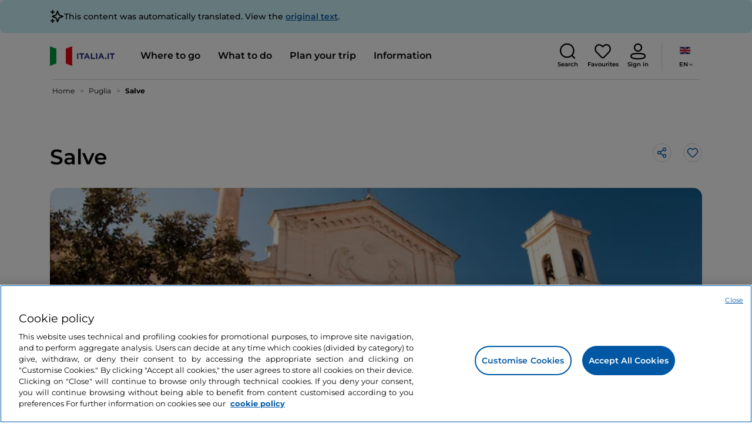

--- FILE ---
content_type: text/html;charset=utf-8
request_url: https://www.italia.it/en/puglia/salve
body_size: 30772
content:

<!DOCTYPE HTML>
<html lang="en">
    <head>
    
    
    




    <meta charset="UTF-8"/>
    <title>Salve, village in Puglia: things to do - Italia.it</title>
    
    <meta name="template" content="proxy-poi"/>
    <meta name="viewport" content="width=device-width,initial-scale=1,minimum-scale=1,user-scalable=yes"/>

    
    <meta name="title" content="Salve, village in Puglia: things to do - Italia.it"/>
    <meta name="description" content="Visit Salve, a beautiful village in Puglia. Discover the things to see and do in the village of Salve in Italy."/>
    <script defer type="text/javascript" src="/.rum/@adobe/helix-rum-js@%5E2/dist/rum-standalone.js"></script>
<link rel="canonical" href="https://www.italia.it/en/puglia/salve"/>
    <link rel="alternate" hreflang="en" href="https://www.italia.it/en/puglia/salve"/>
    
        

            <link rel="alternate" hreflang="es" href="https://www.italia.it/es/apulia/salve"/>
        
    
        

            <link rel="alternate" hreflang="it" href="https://www.italia.it/it/puglia/salve"/>
        
    
        

            <link rel="alternate" hreflang="de" href="https://www.italia.it/de/apulien/salve"/>
        
    

    
    
    
    
    
        <!-- HERO BG IMAGE - DYNAMIC MEDIA ON -->
        
    

    
    
    <meta property="og:title" content="Salve, village in Puglia: things to do - Italia.it "/>
    <meta property="og:description" content="Visit Salve, a beautiful village in Puglia. Discover the things to see and do in the village of Salve in Italy."/>
    <meta property="og:image" content="https://www.italia.it/content/dam/tdh/en/destinations/puglia/salve/media/Salve.jpg"/>
    <meta property="og:url" content="https://www.italia.it/en/puglia/salve"/>
    <meta property="og:type" content="article"/>
    <meta property="og:site_name" content="Italia.it"/>
    
    
    <meta name="twitter:title" content="Salve, village in Puglia: things to do - Italia.it"/>
    <meta name="twitter:description" content="Visit Salve, a beautiful village in Puglia. Discover the things to see and do in the village of Salve in Italy."/>
    <meta name="twitter:image" content="https://www.italia.it/content/dam/tdh/en/destinations/puglia/salve/media/Salve.jpg"/>
    <meta name="twitter:url" content="https://www.italia.it/en/puglia/salve"/>
    <meta name="twitter:card" content="summary"/>
    <meta name="twitter:site" content="@italia"/>

    


    
    



    
    <link rel="stylesheet" href="/etc.clientlibs/tdh/clientlibs/clientlib-dependencies.lc-c619409afa25ffec2aeb68471bffb1c4-lc.min.css" type="text/css">
<link rel="stylesheet" href="/etc.clientlibs/tdh/components/sections/description/clientlib.lc-def121149ccf76265ec70110565874d0-lc.min.css" type="text/css">
<link rel="stylesheet" href="/etc.clientlibs/tdh/components/editorials/ticketsdetail/clientlib.lc-05c69bcb0e84ed5db0b45f473dd1b691-lc.min.css" type="text/css">
<link rel="stylesheet" href="/etc.clientlibs/tdh/components/sections/rating/clientlib.lc-383f7be2955df185dc39603e0b771eb0-lc.min.css" type="text/css">
<link rel="stylesheet" href="/etc.clientlibs/tdh/components/editorials/next-opening/clientlib.lc-cb0b3a14d026417c079f572f74f3af30-lc.min.css" type="text/css">
<link rel="stylesheet" href="/etc.clientlibs/tdh/clientlibs/clientlib-modalMap.lc-ab3308ec0167d1d45b2842bdaa790347-lc.min.css" type="text/css">
<link rel="stylesheet" href="/etc.clientlibs/tdh/components/maps/map-sticky/clientlib.lc-8f200318e9cf881bfff49c37675af63b-lc.min.css" type="text/css">
<link rel="stylesheet" href="/etc.clientlibs/tdh/components/editorials/service-details/clientlib.lc-06e98fbca4dba3515286f85531a65415-lc.min.css" type="text/css">
<link rel="stylesheet" href="/etc.clientlibs/tdh/components/sections/powered-by/clientlib.lc-76677b0640cc40f7f28fdaff964c9ca1-lc.min.css" type="text/css">
<link rel="stylesheet" href="/etc.clientlibs/tdh/clientlibs/clientlib-teaser-card.lc-ab3a68ee2570d2aa203eb6641c042b92-lc.min.css" type="text/css">
<link rel="stylesheet" href="/etc.clientlibs/tdh/components/editorials/carousel-teaser-card-standard/clientlib.lc-4f651a91804fa50e6beb19fb3cf072b4-lc.min.css" type="text/css">
<link rel="stylesheet" href="/etc.clientlibs/tdh/components/editorials/timetabledetail/clientlib.lc-2bd41c7d5f745ead09a4f054befd89bd-lc.min.css" type="text/css">
<link rel="stylesheet" href="/etc.clientlibs/tdh/components/editorials/anchor-text/clientlib.lc-e4f7c893271a3be6179138eb86fd3aad-lc.min.css" type="text/css">
<link rel="stylesheet" href="/etc.clientlibs/tdh/components/editorials/image-360/clientlib.lc-a040521c90ade3df1c1c44eb1a272e67-lc.min.css" type="text/css">
<link rel="stylesheet" href="/etc.clientlibs/tdh/components/editorials/carousel-teaser-card-related/clientlib.lc-63aeadca3613bfaa4a3f2b8e681a8748-lc.min.css" type="text/css">
<link rel="stylesheet" href="/etc.clientlibs/tdh/clientlibs/clientlib-credits.lc-f6fae2547575efb33fe2192533421b32-lc.min.css" type="text/css">
<link rel="stylesheet" href="/etc.clientlibs/tdh/clientlibs/clientlib-simpleSlider.lc-3f1dd5088da77bc251042fa401885069-lc.min.css" type="text/css">
<link rel="stylesheet" href="/etc.clientlibs/tdh/components/sections/gallery/clientlib.lc-8728f18fc703bba2ac4ba73218535f55-lc.min.css" type="text/css">
<link rel="stylesheet" href="/etc.clientlibs/tdh/components/editorials/podcasts/sticky-podcast-carousel/clientlib.lc-861ead8e7c6794fd9782eedb38df6067-lc.min.css" type="text/css">
<link rel="stylesheet" href="/etc.clientlibs/tdh/components/editorials/reviews/clientlib.lc-3ddba616ab9a1f0e1687311257198202-lc.min.css" type="text/css">
<link rel="stylesheet" href="/etc.clientlibs/tdh/components/maps/map-service-menu/clientlib.lc-c93767610406a29a9db8807c2e6b6f0a-lc.min.css" type="text/css">
<link rel="stylesheet" href="/etc.clientlibs/tdh/components/editorials/credits-google/clientlib.lc-073c72f5b3680408210ca8b57a7ee747-lc.min.css" type="text/css">
<link rel="stylesheet" href="/etc.clientlibs/tdh/components/commons/header/clientlib.lc-36fba5d804df14bdb35f7897a86f625c-lc.min.css" type="text/css">
<link rel="stylesheet" href="/etc.clientlibs/tdh/components/commons/footer/clientlib.lc-5d70508947b0e42f4d692c213683d57e-lc.min.css" type="text/css">



<script>
    'use strict';window.AEM=window.AEM||{};window.AEM.target=window.AEM.target||{};window.AEM.components=window.AEM.components||{};window.AEM.components.heroAssets=window.AEM.components.heroAssets||{};
function addScriptAsync(src,id){return $jscomp.asyncExecutePromiseGeneratorFunction(function*(){if(typeof src!="string"||!src.startsWith("/content/dam/")||!src.startsWith("/etc.clientlibs/"))console.warn("not eligible link");else return new Promise((resolve,reject)=>{const s=document.createElement("script");s.setAttribute("src",window.location.origin+"/"+src);s.setAttribute("id",id);s.setAttribute("async","true");s.addEventListener("load",resolve);s.addEventListener("error",reject);document.head.appendChild(s)})})}
function addLink(src,id){return $jscomp.asyncExecutePromiseGeneratorFunction(function*(){if(typeof src!="string"||!src.startsWith("/content/dam/")||!src.startsWith("/etc.clientlibs/"))console.warn("not eligible link");else{const s=document.createElement("link");s.setAttribute("href",window.location.origin+"/"+src);s.setAttribute("id",id);s.setAttribute("async","true");s.setAttribute("rel","stylesheet");document.head.appendChild(s)}})}
function showLoader(){let $jscomp$optchain$tmpm293267902$0;($jscomp$optchain$tmpm293267902$0=document.querySelector("#general-mitur-loader"))==null?void 0:$jscomp$optchain$tmpm293267902$0.classList.remove("d-none")}function hideLoader(){let $jscomp$optchain$tmpm293267902$1;($jscomp$optchain$tmpm293267902$1=document.querySelector("#general-mitur-loader"))==null?void 0:$jscomp$optchain$tmpm293267902$1.classList.add("d-none")}
function showHero(){if(sessionStorage.getItem("flickering-first-time-fix")==null){sessionStorage.setItem("flickering-first-time-fix",true);let $jscomp$optchain$tmpm293267902$2;($jscomp$optchain$tmpm293267902$2=document.querySelector(".hero.carousel"))==null?void 0:$jscomp$optchain$tmpm293267902$2.classList.add("is-loaded","flickering-first-time-fix")}else{let $jscomp$optchain$tmpm293267902$3;($jscomp$optchain$tmpm293267902$3=document.querySelector(".hero.carousel"))==null?void 0:$jscomp$optchain$tmpm293267902$3.classList.add("is-loaded")}}
function hideHero(){let $jscomp$optchain$tmpm293267902$4;($jscomp$optchain$tmpm293267902$4=document.querySelector(".hero.carousel"))==null?void 0:$jscomp$optchain$tmpm293267902$4.classList.remove("is-loaded")}function onI18NReady(callbackSuccess){if(window.AEM&&window.AEM.i18n&&window.AEM.i18n.t!=null&&window.AEM.i18n.isInitialized==true)callbackSuccess();else setTimeout(function(){onI18NReady(callbackSuccess)},100)}
function onGigyaLibsReady(callbackSuccess){if(typeof window.gigya!="undefined"&&typeof window.gigyaAem!="undefined")callbackSuccess();else setTimeout(function(){onGigyaLibsReady(callbackSuccess)},500)}
function _initAdobeTargetClientlibs(){return $jscomp.asyncExecutePromiseGeneratorFunction(function*(){let isJsPresent=document.querySelector("#clientlibtargetsupportJS");let isCssPresent=document.querySelector("#clientlibtargetsupportCSS");if(!isCssPresent)addLink(window.clientlibs.targetSupportCSS,"clientlibtargetsupportCSS");if(!isJsPresent)yield addScriptAsync(window.clientlibs.targetSupportJS,"clientlibtargetsupportJS")})}
const _initNewsletterPopup=config=>{return $jscomp.asyncExecutePromiseGeneratorFunction(function*(){yield _initAdobeTargetClientlibs();config.labels={emailPlaceholder:window.AEM.i18n.t("mitur_newsletter_notification_emailPlaceholder"),invalidEmail:window.AEM.i18n.t("mitur_newsletter_notification_invalidEmail"),confirmButton:window.AEM.i18n.t("mitur_newsletter_notification_confirmButton")};if(config.imagesx){let toReplace=config.imagesx.substring(config.imagesx.lastIndexOf("."));let finalUrlImage=
config.imagesx.replace(toReplace,".app"+toReplace);config.imagesx=finalUrlImage}if(config.imagedx){let toReplace=config.imagedx.substring(config.imagedx.lastIndexOf("."));let finalUrlImage=config.imagedx.replace(toReplace,".app"+toReplace);config.imagedx=finalUrlImage}if(config.imageinfo){let toReplace=config.imageinfo.substring(config.imageinfo.lastIndexOf("."));let finalUrlImage=config.imageinfo.replace(toReplace,".app"+toReplace);config.imageinfo=finalUrlImage}onNewsletterNotificationReady(config)})};
const _initHeroAsset=config=>{Object.defineProperty(window.AEM.components.heroAssets,"runtimeConfig",{get:function(){return config},set:function(v){if(AEM&&AEM.components&&AEM.components.heroAssets&&AEM.components.heroAssets.renderComponent)AEM.components.heroAssets.renderComponent()}});window.AEM.components.heroAssets.runtimeConfig=config};window.AEM.target={initNewsletterPopup:_initNewsletterPopup,initHeroAsset:_initHeroAsset};
</script>
<script>
    pagesConfigs = {};
    pagesConfigs.currentPage = "/en/proxy-poi";
    pagesConfigs.homePage = "/en";
    pagesConfigs.refererPage = document.referrer;

    pagesConfigs.b2c = {};
    pagesConfigs.b2c.login = "/en/login";
    pagesConfigs.b2c.registration = "/en/registrazione";
    pagesConfigs.b2c.resetPassword = "/en/reset-password";
    pagesConfigs.b2c.forgotPassword = "/en/password-dimenticata";
    pagesConfigs.b2c.confirmDeleteAccount= "/en/conferma-eliminazione-profilo";
    pagesConfigs.b2c.errorDeleteAccount= "/en/errore-eliminazione-profilo";
    pagesConfigs.b2c.termsAndConditions = "/en/termini-e-condizioni";
    pagesConfigs.b2c.privacy = "/en/privacy-policy";
    pagesConfigs.b2c.profile = "/en/profilo";
    pagesConfigs.b2c.newsletterUnsubscriptionKO="/en/unsubscribe_newsletterko";
    pagesConfigs.b2c.newsletterUnsubscriptionOK="/en/unsubscribe_newsletterok";
    pagesConfigs.b2c.bookmarkPage="/en/profilo/wishlist";
    pagesConfigs.b2c.privacyMobileApp="";
    pagesConfigs.b2c.termsAndConditionsMobileApp="";

    pagesConfigs.b2b = {};
    pagesConfigs.b2b.login = "/en/b2b/login";
    pagesConfigs.b2b.registration = "";
    pagesConfigs.b2b.resetPassword = "/en/b2b/reset-password-b2b";
    pagesConfigs.b2b.forgotPassword = "/en/b2b/password-dimenticata-b2b";
    pagesConfigs.b2b.termsAndConditions = "/en/termini-e-condizioni";
    pagesConfigs.b2b.privacy = "/en/privacy-policy";
    pagesConfigs.b2b.profile = "/en/b2b/area-privata";
    pagesConfigs.b2b.formRegistration = "";
    pagesConfigs.b2b.ticketArea = "/en/b2b/area-privata/area-ticketing";
    pagesConfigs.b2b.ticketCreateArea = "/en/b2b/area-privata/area-ticketing/create-ticket";
    pagesConfigs.b2b.updateTicket = "/en/b2b/area-privata/area-ticketing/update-ticket";
</script>
<script>
    regexConfigs = {};
    regexConfigs.email = "^\\b[A\u002DZa\u002Dz0\u002D9._%+\u002D]+@[A\u002DZa\u002Dz0\u002D9.\u002D]+\\.[A\u002DZa\u002Dz]+\\b$";
    regexConfigs.telephone = "^\\d{5,14}$";

    wcmmode = {};
    wcmmode.disabled = true;
    wcmmode.edit = false;
    wcmmode.preview = false;
    wcmmode.isAuthor=false;
    googleClient = {};
    googleClient.ApiKey = "AIzaSyApZJ7oPVvgjUh15s7f36e7797XN1AhuOg";
    googleClient.enabledReviews = false;
    googleClient.enabledBookmarks = false;
    googleClient.enabledShare = true;
    googleClient.suggestionDigits = 3;
    googleClient.defaultRadius = 10000;

    currentPage = {};
    currentPage.template = "/conf/tdh/settings/wcm/templates/proxy-poi";
    currentPage.name = "proxy-poi";
    currentPage.title = "proxy-poi";
	currentPage.aiChosenTag = ""
	currentPage.additionaltags = ""

    commonProperties = {};
    commonProperties.resourcesPath = "/etc.clientlibs/tdh/clientlibs/clientlib-resources";
    commonProperties.language = "en";
    commonProperties.enableTitleBookmarks = false;

    clientlibs = {};
    clientlibs.targetSupportJS = "/etc.clientlibs/tdh/clientlibs/clientlib-target-support.lc-72c184e3442be84dd06aa19c46a3233f-lc.min.js";
    clientlibs.targetSupportCSS = "/etc.clientlibs/tdh/clientlibs/clientlib-target-support.lc-8a4b464614fdc997be6fc364994b6e3c-lc.min.css";
</script>
<script>
    algoliaConfigs = {};
    algoliaConfigs.applicationId = "G75K8JZFIV"
    algoliaConfigs.searchOnlyApiKey = "a741097f7d7321d4db9fff0bdebd7d1f"
    algoliaConfigs.indexMapping = {"touristguide_index":"touristguide_object_index_prod","entertainment_index":"entertainment_object_index_prod","auto_listing_index":"auto_listing_object_index_prod","itinerary_index":"itinerary_object_index_prod","accommodation_index":"accommodation_object_index_prod","auto_listing_hotel_index":"auto_listing_hotel_object_index_prod","watertransport_index":"watertransport_object_index_prod","hprandommobileapp_index":"hprandommobileapp_object_index_prod","generic_index":"generic_object_index_prod","touroperator_index":"touroperator_object_index_prod","religiouspath_index":"religiouspath_object_index_prod","article_index":"article_object_index_prod","event_index":"event_object_index_prod","beachfacilities_index":"beachfacilities_object_index_prod","foodandwine_index":"foodandwine_object_index_prod","destination_index":"destination_object_index_prod","innovations_index":"innovations_object_index_prod","landtransport_index":"landtransport_object_index_prod","experience_index":"experience_object_index_prod","meetingsandexhibition_index":"meetingsandexhibition_object_index_prod","restaurant_index":"restaurant_object_index_prod","thermalbaths_index":"thermalbaths_object_index_prod","beacon_index":"beacon_object_index_prod","airtransport_index":"airtransport_object_index_prod"}
    algoliaConfigs.sortingIndexMap = [{"index":"event_index","indexSorting":["Event","Event:eventStartDateTime_asc","Event:firstPublicationDateTime_desc"]},{"index":"itinerary_index","indexSorting":["Itinerary","Itinerary:difficultyLevel_asc","Itinerary:difficultyLevel_desc","Itinerary:structuredDurationDays_asc","Itinerary:structuredDurationDays_desc","Itinerary:firstPublicationDateTime_desc"]},{"index":"article_index","indexSorting":["Article","Article:firstPublicationDateTime_desc","Article:title_asc","Article:title_desc"]},{"index":"destination_index","indexSorting":["Destination","Destination:firstPublicationDateTime_desc","Destination:title_asc","Destination:title_desc"]},{"index":"restaurant_index","indexSorting":["Restaurant","Restaurant:priceLevel_asc","Restaurant:priceLevel_desc","Restaurant:firstPublicationDateTime_desc"]},{"index":"accommodation_index","indexSorting":["Accommodation","Accommodation:title_asc","Accommodation:title_desc"]},{"index":"experience_index","indexSorting":["Experience","Experience:firstPublicationDateTime_desc","Experience:title_asc","Experience:title_desc"]}]
    algoliaConfigs.configFilters = [{"typeAlgoliaState":"All","indexName":"generic_object_index_prod_{lang}","active":true,"hits":[],"numberOfHits":0,"numberOfPages":0,"showMap":false,"params":{"page":0,"hitsPerPage":10}},{"typeAlgoliaState":"Destination","active":false,"indexName":"destination_object_index_prod_{lang}","hits":[],"numberOfHits":0,"numberOfPages":0,"showMap":true,"params":{"page":0,"hitsPerPage":10}},{"typeAlgoliaState":"Article","indexName":"article_object_index_prod_{lang}","active":false,"hits":[],"numberOfHits":0,"numberOfPages":0,"showMap":true,"params":{"page":0,"hitsPerPage":10}},{"typeAlgoliaState":"Event","indexName":"event_object_index_prod_{lang}","active":false,"hits":[],"numberOfHits":0,"numberOfPages":0,"showMap":true,"params":{"page":0,"hitsPerPage":10}},{"typeAlgoliaState":"Itinerary","indexName":"itinerary_object_index_prod_{lang}","active":false,"hits":[],"numberOfHits":0,"numberOfPages":0,"showMap":true,"params":{"page":0,"hitsPerPage":10}},{"typeAlgoliaState":"Restaurant","indexName":"restaurant_object_index_prod_{lang}","active":false,"hits":[],"numberOfHits":0,"numberOfPages":0,"showMap":true,"params":{"page":0,"hitsPerPage":10}},{"typeAlgoliaState":"Accommodation","indexName":"accommodation_object_index_prod_{lang}","active":false,"showMap":true,"hits":[],"numberOfHits":0,"numberOfPages":0,"params":{"page":0,"hitsPerPage":10}},{"typeAlgoliaState":"Touroperator","indexName":"touroperator_object_index_prod_{lang}","active":false,"showMap":true,"hits":[],"numberOfHits":0,"numberOfPages":0,"params":{"page":0,"hitsPerPage":10}},{"typeAlgoliaState":"Touristguide","indexName":"touristguide_object_index_prod_{lang}","active":false,"showMap":true,"hits":[],"numberOfHits":0,"numberOfPages":0,"params":{"page":0,"hitsPerPage":10}},{"typeAlgoliaState":"Experience","indexName":"experience_object_index_prod_{lang}","active":false,"showMap":true,"hits":[],"numberOfHits":0,"numberOfPages":0,"params":{"page":0,"hitsPerPage":10}},{"typeAlgoliaState":"Beachfacilities","indexName":"beachfacilities_object_index_prod_{lang}","active":false,"showMap":true,"hits":[],"numberOfHits":0,"numberOfPages":0,"params":{"page":0,"hitsPerPage":10}},{"typeAlgoliaState":"Entertainment","indexName":"entertainment_object_index_prod_{lang}","active":false,"showMap":true,"hits":[],"numberOfHits":0,"numberOfPages":0,"params":{"page":0,"hitsPerPage":10}},{"typeAlgoliaState":"Foodandwine","indexName":"foodandwine_object_index_prod_{lang}","active":false,"showMap":true,"hits":[],"numberOfHits":0,"numberOfPages":0,"params":{"page":0,"hitsPerPage":10}},{"typeAlgoliaState":"Innovations","indexName":"innovations_object_index_prod_{lang}","active":false,"showMap":true,"hits":[],"numberOfHits":0,"numberOfPages":0,"params":{"page":0,"hitsPerPage":10}},{"typeAlgoliaState":"Airtransport","indexName":"airtransport_object_index_prod_{lang}","active":false,"showMap":true,"hits":[],"numberOfHits":0,"numberOfPages":0,"params":{"page":0,"hitsPerPage":10}},{"typeAlgoliaState":"Landtransport","indexName":"landtransport_object_index_prod_{lang}","active":false,"showMap":true,"hits":[],"numberOfHits":0,"numberOfPages":0,"params":{"page":0,"hitsPerPage":10}},{"typeAlgoliaState":"Watertransport","indexName":"watertransport_object_index_prod_{lang}","active":false,"showMap":true,"hits":[],"numberOfHits":0,"numberOfPages":0,"params":{"page":0,"hitsPerPage":10}},{"typeAlgoliaState":"Thermalbaths","indexName":"thermalbaths_object_index_prod_{lang}","active":false,"showMap":true,"hits":[],"numberOfHits":0,"numberOfPages":0,"params":{"page":0,"hitsPerPage":10}}]
    algoliaConfigs.configRestaurantFilters = [{"typeAlgoliaState":"Restaurant","indexName":"restaurant_object_index_prod_{lang}","active":true,"hits":[],"numberOfHits":0,"numberOfPages":0,"facets":["region","city","bookable","listOfServices.title","mainType","priceLevel"],"params":{"page":0,"hitsPerPage":12,"facetFilters":[]}},{"typeAlgoliaState":"Restaurant:priceLevel_asc","indexName":"restaurant_object_index_prod_{lang}_priceLevel_asc","active":false,"hits":[],"numberOfHits":0,"numberOfPages":0,"facets":["region","city","bookable","listOfServices.title","mainType","priceLevel"],"params":{"page":0,"hitsPerPage":12,"facetFilters":[]}},{"typeAlgoliaState":"Restaurant:priceLevel_desc","indexName":"restaurant_object_index_prod_{lang}_priceLevel_desc","active":false,"hits":[],"numberOfHits":0,"numberOfPages":0,"facets":["region","city","bookable","listOfServices.title","mainType","priceLevel"],"params":{"page":0,"hitsPerPage":12,"facetFilters":[]}}]
    algoliaConfigs.isEnableShowMap = true
    algoliaConfigs.isSiteEnableGeneralSearch = false
    algoliaConfigs.isSiteEnablePrefilteredAlgolia = false
    algoliaConfigs.isSiteEnableTeaserListingAlgolia = false
</script>
<script>
    easepickConfig = {
        css: {
            bundle: "/etc.clientlibs/tdh/clientlibs/clientlib-easy-pick-bundle.min.css",
            custom: "/etc.clientlibs/tdh/clientlibs/clientlib-easy-pick-custom.min.css",
            disableTooltip: "/etc.clientlibs/tdh/clientlibs/clientlib-easy-pick-disable-tooltips.min.css",
            cancelBtn: "/etc.clientlibs/tdh/clientlibs/clientlib-easy-pick-custom-cancel-cta.min.css",
            bookingSearch: "/etc.clientlibs/tdh/clientlibs/clientlib-easepick-custom-booking-search.min.css",
         bookingSearchDeparture:"/etc.clientlibs/tdh/clientlibs/clientlib-easepick-custom-booking-search-departure.min.css"
        }
    }
</script>


<script> aemTags= "aem|en|editorial-taxonomy : TO DO (cosa fare) / nature01 / sea02 / sea,aem|en|editorial-taxonomy : TO DO (cosa fare) / nature01 / sea02 / beaches,aem|en|editorial-taxonomy : TO DO (cosa fare) / art and culture01 / village02 / village,aem|en|editorial-taxonomy : TO GO (Destinazioni) / region01 / puglia / apulia,aem|en|editorial-taxonomy : TO GO (Destinazioni) / cities / province / lecce,aem|en|editorial-taxonomy : TO GO (Destinazioni) / geographical distribution / south02 / south"</script>


    <meta name="google-site-verification" content="Vk5nJEewDKmyG844X9NG4kEACOFg3RE2cZXbtturNr5"/>

    <meta name="msvalidate.01" content="Vk5nJEewDKmyG844X9NG4kEACOFg3RE2cZXbtturNr5"/>






<script>
     cfConfigs = {};
     cfConfigs.path = "/content/dam/tdh/en/destinations/puglia/salve/salve"
</script>



<script>
    cfData = {};
    cfData.contentID = "aem_destination_5467";
    cfData.destinationRelatedList ="";
    cfData.category ="locality,political";
</script>

    
    
    

    

    


        <script type="text/javascript" src="//assets.adobedtm.com/fbbe88ade60e/4156b9bd2b0f/launch-49bbdc60639d.min.js" async></script>


    
    
    

    
    
    <script async src="/etc.clientlibs/core/wcm/components/commons/datalayer/v2/clientlibs/core.wcm.components.commons.datalayer.v2.lc-1e0136bad0acfb78be509234578e44f9-lc.min.js"></script>


    
    <script async src="/etc.clientlibs/core/wcm/components/commons/datalayer/acdl/core.wcm.components.commons.datalayer.acdl.lc-bf921af342fd2c40139671dbf0920a1f-lc.min.js"></script>



    
    
    
        <link rel="apple-touch-icon" sizes="152x152" href="/content/dam/tdh/static-resources/favicon/apple-icon-152x152.png"/>
        <link rel="apple-touch-icon" sizes="144x144" href="/content/dam/tdh/static-resources/favicon/apple-icon-144x144.png"/>
        <link rel="apple-touch-icon" sizes="180x180" href="/content/dam/tdh/static-resources/favicon/apple-icon-180x180.png"/>
        <link rel="apple-touch-icon" sizes="120x120" href="/content/dam/tdh/static-resources/favicon/apple-icon-120x120.png"/>
        <link rel="apple-touch-icon" sizes="57x57" href="/content/dam/tdh/static-resources/favicon/apple-icon-57x57.png"/>
        <link rel="apple-touch-icon" sizes="114x114" href="/content/dam/tdh/static-resources/favicon/apple-icon-114x114.png"/>
        <link rel="apple-touch-icon" sizes="60x60" href="/content/dam/tdh/static-resources/favicon/apple-icon-60x60.png"/>
        <link rel="apple-touch-icon" sizes="72x72" href="/content/dam/tdh/static-resources/favicon/apple-icon-72x72.png"/>
        <link rel="icon" type="image/png" sizes="32x32" href="/content/dam/tdh/static-resources/favicon/favicon-32x32.png"/>
        <link rel="icon" type="image/png" sizes="96x96" href="/content/dam/tdh/static-resources/favicon/favicon-96x96.png"/>
        <link rel="apple-touch-icon" sizes="76x76" href="/content/dam/tdh/static-resources/favicon/apple-icon-76x76.png"/>
        <link rel="icon" type="image/png" sizes="192x192" href="/content/dam/tdh/static-resources/favicon/android-icon-192x192.png"/>
        <link rel="icon" type="image/png" sizes="16x16" href="/content/dam/tdh/static-resources/favicon/favicon-16x16.png"/>
        <meta name="msapplication-TileImage" content="/content/dam/tdh/static-resources/favicon/ms-icon-144x144.png"/>
    
    
    <link rel="icon" sizes="192x192" href="/content/dam/tdh/static-resources/favicon/icon-192x192.png"/>
    <link rel="apple-touch-icon" sizes="192x192" href="/content/dam/tdh/static-resources/favicon/apple-icon-192x192.png"/>
    <link rel="apple-touch-icon-precomposed" sizes="192x192" href="/content/dam/tdh/static-resources/favicon/apple-icon-precomposed-192x192.png"/>
    <link rel="icon" type="image/png" sizes="36x36" href="/content/dam/tdh/static-resources/favicon/android-icon-36x36.png"/>
    <link rel="icon" type="image/png" sizes="48x48" href="/content/dam/tdh/static-resources/favicon/android-icon-48x48.png"/>
    <link rel="icon" type="image/png" sizes="72x72" href="/content/dam/tdh/static-resources/favicon/android-icon-72x72.png"/>
    <link rel="icon" type="image/png" sizes="96x96" href="/content/dam/tdh/static-resources/favicon/android-icon-96x96.png"/>
    <link rel="icon" type="image/png" sizes="144x144" href="/content/dam/tdh/static-resources/favicon/android-icon-144x144.png"/>
    <meta name="msapplication-TileColor" content="#ffffff"/>
    <meta name="application-TileImage" content="/content/dam/tdh/static-resources/favicon/ms-icon-70x70.png"/>
    <meta name="msapplication-TileImage" content="/content/dam/tdh/static-resources/favicon/ms-icon-150x150.png"/>
    <meta name="msapplication-TileImage" content="/content/dam/tdh/static-resources/favicon/ms-icon-310x310.png"/>
    <meta name="theme-color" content="#ffffff"/>

            
    <!--montserrat-regular - latin -->
    <link rel="preload" href="/etc.clientlibs/tdh/clientlibs/clientlib-dependencies/resources/fonts/montserrat-v23-latin-regular.woff2" as="font" type="font/woff2" crossorigin="anonymous"/>
    <!-- montserrat-600 - latin-->
    <link rel="preload" href="/etc.clientlibs/tdh/clientlibs/clientlib-dependencies/resources/fonts/montserrat-v23-latin-600.woff2" as="font" type="font/woff2" crossorigin="anonymous"/>
    <!--montserrat-700 - latin -->
    <link rel="preload" href="/etc.clientlibs/tdh/clientlibs/clientlib-dependencies/resources/fonts/montserrat-v23-latin-700.woff2" as="font" type="font/woff2" crossorigin="anonymous"/>

    
</head>
    <body class="page-proxy-poi page basicpage" id="/assets.html/content/dam/tdh/it/interests/lombardia/milano-molto-piu-della-capitale-della-moda" data-cmp-link-accessibility-enabled data-cmp-link-accessibility-text="opens in a new tab" data-cmp-data-layer-enabled data-cmp-data-layer-name="adobeDataLayer">
        <script>
          var dataLayerName = 'adobeDataLayer' || 'adobeDataLayer';
          window[dataLayerName] = window[dataLayerName] || [];
          window[dataLayerName].push({
              page: JSON.parse("{\x22\/assets.html\/content\/dam\/tdh\/it\/interests\/lombardia\/milano\u002Dmolto\u002Dpiu\u002Ddella\u002Dcapitale\u002Ddella\u002Dmoda\x22:{\x22@type\x22:\x22tdh\/components\/structure\/page\u002Dproxy\u002Dpoi\x22,\x22repo:modifyDate\x22:\x222025\u002D07\u002D21T09:44:48Z\x22,\x22dc:title\x22:\x22proxy\u002Dpoi\x22,\x22xdm:template\x22:\x22\/conf\/tdh\/settings\/wcm\/templates\/proxy\u002Dpoi\x22,\x22xdm:language\x22:\x22en\x22,\x22xdm:tags\x22:[],\x22repo:path\x22:\x22\/content\/tdh\/en\/proxy\u002Dpoi.html\x22}}"),
              event:'cmp:show',
              eventInfo: {
                  path: 'page.\/assets.html\/content\/dam\/tdh\/it\/interests\/lombardia\/milano\u002Dmolto\u002Dpiu\u002Ddella\u002Dcapitale\u002Ddella\u002Dmoda'
              }
          });
        </script>
        
        
            




            





<div class="skip-menu-button d-none" aria-label="Skip menu">
    <a class="skip-menu-button__text" href="#content" rel='nofollow'>Skip menu</a>
</div>
<header class="header__main-header">
    <!-- HEADER HERE -->
    


    



    

    <div class="translation-banner">
    <div class="container">
        <span class="translation-banner__icon"></span>
        <div class="translation-banner__text-body">
            <p>This content was automatically translated. View the <a href="https://www.italia.it/it/puglia/salve">original text</a>.</p>
        </div>
    </div>
</div>


    


    


<nav class="navbar navbar-expand-xl navbar-main__container navbar-main__container--white" aria-label="Navbar">
    <div class="container">
        <div class="col-2 col-xl-9 d-flex align-items-center">
            
                <a class="col-2" href="/en" aria-label="Home">
                <picture>
                    <img src="https://tourismmedia.italia.it/is/image/mitur/logoitalia-1" loading="lazy" class="navbar-main__brand-logo"/>
                </picture>
                
                </a>
            
            <div class="collapse navbar-collapse  navbar-main__container-collapse navbar-main__container-collapse__V2" id="navbarCollapse">
                <div>
                    <div class="navbar-main__side-menu-header">
                        
                            <a class="col-10" href="/en" aria-label="Home">
                            <picture>
                                <img src="https://tourismmedia.italia.it/is/image/mitur/logoitalia-1" srcset="/content/dam/tdh/loghi/logoitalia.png" loading="lazy" class="navbar-main__brand-logo"/>
                            </picture>
                            
                            </a>
                        
                        <button class="navbar-toggler navbar-main__toggle-menu col-2 navbar-main__css-icon navbar-main__close-icon-img" type="button" data-toggle="collapse" data-target="#navbarCollapse" aria-controls="navbarCollapse" aria-expanded="false" aria-label="Toggle navigation">
                        </button>
                    </div>
                    <ul id="menubar" class="navbar-nav mr-auto" role="menubar" aria-label="Menu" tabindex="-2">
                        <li class="nav-item" role="menuitem">
                            


    <a id="menu-where-to-go" href="#" class="nav-link navbar-main__navbar-link navbar-main__navbar-link--has-section" role="menuitem" tabindex="0" aria-label="Where to go" aria-haspopup="true" aria-expanded="false" data-componenttype="tdh/components/commons/header/main-menu">
        <span>Where to go</span>
        <span class="navbar-main__chevron-icon-img"></span>
    </a>

<div class="container navbar-main_main-menu">
    <div id="main-menu-where-to-go" class="navbar-main_section--hidden" data-last-item="false">
        <div class="container">
            <div class="component-main-menu__container">
                <div class="component-main-menu__content-box">
                    <span class="component-main-menu__section-title">
                        Choose your destination
                    </span>
                    <p>
                        Sea, mountains, cities, national parks and UNESCO sites: in Italy every destination is a unique experience to be fully enjoyed.<br />

                    </p>
                    
                    <div class="component-main-menu__3-columns ">
                        
    
        
        

        
        

        
    
        
        

        
        

        
    
        
        

        
        

        
    
        
        

        
        

        
    
        
        

        
        

        
    
        
        

        
        

        
    
    

                    </div>
                    <div class="component-main-menu__3-columns">
                        
    
        
        

        
        

        
            <div>
                
                    <a class="component-main-menu__title hover-primary-2" aria-label="Cities" tabindex="-1" href="/en/italy/italian-cities">Cities</a>
                
                
                
                    
                        <a class="component-main-menu_anchor-link  d-lg-flex" href="/en/lazio/rome" aria-label="Rome" tabindex="-1" data-componenttype="tdh/components/commons/header/main-menu" data-componentname="Choose your destination">
                            <span class="component-main-menu__icon icon-arrow-slider color--primary-1 s-10x10 me-1"></span>
                            Rome
                        </a>
                    
                
                    
                        <a class="component-main-menu_anchor-link  d-lg-flex" href="/en/veneto/venice" aria-label="Venice" tabindex="-1" data-componenttype="tdh/components/commons/header/main-menu" data-componentname="Choose your destination">
                            <span class="component-main-menu__icon icon-arrow-slider color--primary-1 s-10x10 me-1"></span>
                            Venice
                        </a>
                    
                
                    
                        <a class="component-main-menu_anchor-link  d-lg-flex" href="/en/lombardy/milan" aria-label="Milan" tabindex="-1" data-componenttype="tdh/components/commons/header/main-menu" data-componentname="Choose your destination">
                            <span class="component-main-menu__icon icon-arrow-slider color--primary-1 s-10x10 me-1"></span>
                            Milan
                        </a>
                    
                
                <a class="component-main-menu_anchor-link--show-all show-all-link hover-primary-2" href="/en/italy/italian-cities" tabindex="-1" aria-label="See all" data-componenttype="tdh/components/commons/header/main-menu" data-componentname="Choose your destination">
                    See all
                    <span class="component-main-menu__icon icon-arrow-right s-20x20 show-all-arrow"></span>
                </a>
            </div>
        
    
        
        

        
        

        
            <div>
                
                    <a class="component-main-menu__title hover-primary-2" aria-label="Regions" tabindex="-1" href="/en/italy/italian-regions">Regions</a>
                
                
                
                    
                        <a class="component-main-menu_anchor-link  d-lg-flex" href="/en/lazio" aria-label="Lazio" tabindex="-1" data-componenttype="tdh/components/commons/header/main-menu" data-componentname="Choose your destination">
                            <span class="component-main-menu__icon icon-arrow-slider color--primary-1 s-10x10 me-1"></span>
                            Lazio
                        </a>
                    
                
                    
                        <a class="component-main-menu_anchor-link  d-lg-flex" href="/en/sardinia" aria-label="Sardinia" tabindex="-1" data-componenttype="tdh/components/commons/header/main-menu" data-componentname="Choose your destination">
                            <span class="component-main-menu__icon icon-arrow-slider color--primary-1 s-10x10 me-1"></span>
                            Sardinia
                        </a>
                    
                
                    
                        <a class="component-main-menu_anchor-link  d-lg-flex" href="/en/sicily" aria-label="Sicily" tabindex="-1" data-componenttype="tdh/components/commons/header/main-menu" data-componentname="Choose your destination">
                            <span class="component-main-menu__icon icon-arrow-slider color--primary-1 s-10x10 me-1"></span>
                            Sicily
                        </a>
                    
                
                <a class="component-main-menu_anchor-link--show-all show-all-link hover-primary-2" href="/en/italy/italian-regions" tabindex="-1" aria-label="See all" data-componenttype="tdh/components/commons/header/main-menu" data-componentname="Choose your destination">
                    See all
                    <span class="component-main-menu__icon icon-arrow-right s-20x20 show-all-arrow"></span>
                </a>
            </div>
        
    
        
        

        
        

        
            <div>
                
                    <a class="component-main-menu__title hover-primary-2" aria-label="Tourist destinations" tabindex="-1" href="/en/italy/tourist-destinations">Tourist destinations</a>
                
                
                
                    
                        <a class="component-main-menu_anchor-link  d-lg-flex" href="/en/italy/lake-garda-endless-emotions" aria-label="Lake Garda" tabindex="-1" data-componenttype="tdh/components/commons/header/main-menu" data-componentname="Choose your destination">
                            <span class="component-main-menu__icon icon-arrow-slider color--primary-1 s-10x10 me-1"></span>
                            Lake Garda
                        </a>
                    
                
                    
                        <a class="component-main-menu_anchor-link  d-lg-flex" href="/en/puglia/gargano" aria-label="Gargano" tabindex="-1" data-componenttype="tdh/components/commons/header/main-menu" data-componentname="Choose your destination">
                            <span class="component-main-menu__icon icon-arrow-slider color--primary-1 s-10x10 me-1"></span>
                            Gargano
                        </a>
                    
                
                    
                        <a class="component-main-menu_anchor-link  d-lg-flex" href="/en/italy/lake-maggiore-villages-islands-castles" aria-label="Lake Maggiore" tabindex="-1" data-componenttype="tdh/components/commons/header/main-menu" data-componentname="Choose your destination">
                            <span class="component-main-menu__icon icon-arrow-slider color--primary-1 s-10x10 me-1"></span>
                            Lake Maggiore
                        </a>
                    
                
                <a class="component-main-menu_anchor-link--show-all show-all-link hover-primary-2" href="/en/italy/tourist-destinations" tabindex="-1" aria-label="See all" data-componenttype="tdh/components/commons/header/main-menu" data-componentname="Choose your destination">
                    See all
                    <span class="component-main-menu__icon icon-arrow-right s-20x20 show-all-arrow"></span>
                </a>
            </div>
        
    
        
        

        
        

        
            <div>
                
                    <a class="component-main-menu__title hover-primary-2" aria-label="Sea" data-mobile-label="Sea" tabindex="-1" href="/en/italy/sea-beach-and-smaller-islands">Sea</a>
                
                
                
                    
                        <a class="component-main-menu_anchor-link  d-lg-flex" href="/en/sicily/lampedusa-island" aria-label="Lampedusa" tabindex="-1" data-componenttype="tdh/components/commons/header/main-menu" data-componentname="Choose your destination">
                            <span class="component-main-menu__icon icon-arrow-slider color--primary-1 s-10x10 me-1"></span>
                            Lampedusa
                        </a>
                    
                
                    
                        <a class="component-main-menu_anchor-link  d-lg-flex" href="/en/campania/isole-del-golfo-capri-procida-ischia" aria-label="Capri, Procida, Ischia" tabindex="-1" data-componenttype="tdh/components/commons/header/main-menu" data-componentname="Choose your destination">
                            <span class="component-main-menu__icon icon-arrow-slider color--primary-1 s-10x10 me-1"></span>
                            Capri, Procida, Ischia
                        </a>
                    
                
                    
                        <a class="component-main-menu_anchor-link  d-lg-flex" href="/en/sardinia/costa-smeralda" aria-label="Costa Smeralda" tabindex="-1" data-componenttype="tdh/components/commons/header/main-menu" data-componentname="Choose your destination">
                            <span class="component-main-menu__icon icon-arrow-slider color--primary-1 s-10x10 me-1"></span>
                            Costa Smeralda
                        </a>
                    
                
                <a class="component-main-menu_anchor-link--show-all show-all-link hover-primary-2" href="/en/italy/sea-beach-and-smaller-islands" tabindex="-1" aria-label="See all" data-componenttype="tdh/components/commons/header/main-menu" data-componentname="Choose your destination">
                    See all
                    <span class="component-main-menu__icon icon-arrow-right s-20x20 show-all-arrow"></span>
                </a>
            </div>
        
    
        
        

        
        

        
            <div>
                
                    <a class="component-main-menu__title hover-primary-2" aria-label="Mountain" data-mobile-label="Mountain" tabindex="-1" href="/en/italy/mountain-destinations">Mountain</a>
                
                
                
                    
                        <a class="component-main-menu_anchor-link  d-lg-flex" href="/en/trentino/madonna-di-campiglio" aria-label="Madonna di Campiglio" tabindex="-1" data-componenttype="tdh/components/commons/header/main-menu" data-componentname="Choose your destination">
                            <span class="component-main-menu__icon icon-arrow-slider color--primary-1 s-10x10 me-1"></span>
                            Madonna di Campiglio
                        </a>
                    
                
                    
                        <a class="component-main-menu_anchor-link  d-lg-flex" href="/en/aosta-valley/courmayeur-style-and-tradition" aria-label="Courmayeur" tabindex="-1" data-componenttype="tdh/components/commons/header/main-menu" data-componentname="Choose your destination">
                            <span class="component-main-menu__icon icon-arrow-slider color--primary-1 s-10x10 me-1"></span>
                            Courmayeur
                        </a>
                    
                
                    
                        <a class="component-main-menu_anchor-link  d-lg-flex" href="/en/veneto/cortina-dampezzo" aria-label="Cortina d&#39;Ampezzo" tabindex="-1" data-componenttype="tdh/components/commons/header/main-menu" data-componentname="Choose your destination">
                            <span class="component-main-menu__icon icon-arrow-slider color--primary-1 s-10x10 me-1"></span>
                            Cortina d&#39;Ampezzo
                        </a>
                    
                
                <a class="component-main-menu_anchor-link--show-all show-all-link hover-primary-2" href="/en/italy/mountain-destinations" tabindex="-1" aria-label="See all" data-componenttype="tdh/components/commons/header/main-menu" data-componentname="Choose your destination">
                    See all
                    <span class="component-main-menu__icon icon-arrow-right s-20x20 show-all-arrow"></span>
                </a>
            </div>
        
    
        
        

        
        

        
            <div>
                
                    <a class="component-main-menu__title hover-primary-2" aria-label="Countryside" data-mobile-label="Countryside" tabindex="-1" href="/en/italy/things-to-do/nature/countryside-hills">Countryside</a>
                
                
                
                    
                        <a class="component-main-menu_anchor-link  d-lg-flex" href="/en/tuscany/capalbio-and-maremma-regional-park" aria-label="Maremma Toscana" tabindex="-1" data-componenttype="tdh/components/commons/header/main-menu" data-componentname="Choose your destination">
                            <span class="component-main-menu__icon icon-arrow-slider color--primary-1 s-10x10 me-1"></span>
                            Maremma Toscana
                        </a>
                    
                
                    
                        <a class="component-main-menu_anchor-link  d-lg-flex" href="/en/tuscany/chianti" aria-label="Chianti" tabindex="-1" data-componenttype="tdh/components/commons/header/main-menu" data-componentname="Choose your destination">
                            <span class="component-main-menu__icon icon-arrow-slider color--primary-1 s-10x10 me-1"></span>
                            Chianti
                        </a>
                    
                
                    
                        <a class="component-main-menu_anchor-link  d-lg-flex" href="/en/sardinia/barbagia" aria-label="Barbagia" tabindex="-1" data-componenttype="tdh/components/commons/header/main-menu" data-componentname="Choose your destination">
                            <span class="component-main-menu__icon icon-arrow-slider color--primary-1 s-10x10 me-1"></span>
                            Barbagia
                        </a>
                    
                
                <a class="component-main-menu_anchor-link--show-all show-all-link hover-primary-2" href="/en/italy/things-to-do/nature/countryside-hills" tabindex="-1" aria-label="See all" data-componenttype="tdh/components/commons/header/main-menu" data-componentname="Choose your destination">
                    See all
                    <span class="component-main-menu__icon icon-arrow-right s-20x20 show-all-arrow"></span>
                </a>
            </div>
        
    
    <div>
        
        
            
            
        
    </div>

                    </div>
                    <a href="/en/italy" class="btn component-main-menu__button-cta" data-componenttype="tdh/components/commons/header/main-menu" data-componentname="Choose your destination">
                        All destinations
                    </a>
                </div>
                <div class="component-main-menu__images-box">
                    <div class="component-main-menu__2-images-grid">
                        
                        
                            
                            
    
    
    
        <a href="/en/italy/things-to-do/art-culture/villages-borghi" class="component-main-menu__image-card" tabindex="-1" data-componenttype="tdh/components/commons/header/main-menu" data-componentname="Choose your destination">
            <picture>
                <img src="https://tourismmedia.italia.it/is/image/mitur/319X213_borghi_strada" loading="lazy" class="component-main-menu__image-card-image"/>
            </picture>
			 
            <div class="component-main-menu__image-overlay">
                Villages
            </div>
        </a>
    

                        
                            
                            
    
    
    
        <a href="/en/italy/things-to-do/art-culture/unesco-world-heritage-sites-italy" class="component-main-menu__image-card" tabindex="-1" data-componenttype="tdh/components/commons/header/main-menu" data-componentname="Choose your destination">
            <picture>
                <img src="https://tourismmedia.italia.it/is/image/mitur/319X213_siti_unesco_roma-1" loading="lazy" class="component-main-menu__image-card-image"/>
            </picture>
			 
            <div class="component-main-menu__image-overlay">
                UNESCO sites
            </div>
        </a>
    

                        
                            
                            
    
    
    
        <a href="/en/italy/things-to-do/nature/national-parks" class="component-main-menu__image-card" tabindex="-1" data-componenttype="tdh/components/commons/header/main-menu" data-componentname="Choose your destination">
            <picture>
                <img src="https://tourismmedia.italia.it/is/image/mitur/400X500_parchi_nazionali_ortisei" loading="lazy" class="component-main-menu__image-card-image"/>
            </picture>
			 
            <div class="component-main-menu__image-overlay">
                National Parks
            </div>
        </a>
    

                        
                            
                            
    
    
    
        <a href="/en/italy/things-to-do/nature/lakes" class="component-main-menu__image-card" tabindex="-1" data-componenttype="tdh/components/commons/header/main-menu" data-componentname="Choose your destination">
            <picture>
                <img src="https://tourismmedia.italia.it/is/image/mitur/400X500_laghi_lago_maggiore" loading="lazy" class="component-main-menu__image-card-image"/>
            </picture>
			 
            <div class="component-main-menu__image-overlay">
                Lakes
            </div>
        </a>
    

                        
                    </div>
                </div>
                <div class="component-main-menu__close-box">
    <button class="component-main-menu__close-section-button" aria-label="Close" tabindex="-1">
        <span class="component-main-menu__close-section-button__text-hidden">Close</span>
    </button>
</div>
            </div>
        </div>
    </div>
</div>
                        </li>
                        <li class="nav-item" role="menuitem">
                            


    <a id="menu-what-to-do" href="#" class="nav-link navbar-main__navbar-link navbar-main__navbar-link--has-section" role="menuitem" tabindex="0" aria-label="What to do" aria-haspopup="true" aria-expanded="false" data-componenttype="tdh/components/commons/header/main-menu">
        <span>What to do</span>
        <span class="navbar-main__chevron-icon-img"></span>
    </a>

<div class="container navbar-main_main-menu">
    <div id="main-menu-what-to-do" class="navbar-main_section--hidden" data-last-item="false">
        <div class="container">
            <div class="component-main-menu__container">
                <div class="component-main-menu__content-box">
                    <span class="component-main-menu__section-title">
                        Choose from several activities
                    </span>
                    <p>
                        Every trip to Italy is unique: you can build it as you like, based on your lifestyle and needs.
                    </p>
                    
                    <div class="component-main-menu__3-columns component-main-menu__3-columns--no-gap">
                        
    
        
        

        
        
            
            <a class="component-main-menu__title hover-primary-2 d-none" data-mobile-label="Interesting ideas" tabindex="-2" href="/en/italy/things-to-do"></a>
            
                <div class="component-main-menu__no-section-title">
                    
                        
                            <a class="component-main-menu_anchor-link  d-lg-flex" href="/en/italy/things-to-do/food-and-wine" aria-label="Food &amp; Wine" tabindex="-1" data-componenttype="tdh/components/commons/header/main-menu" data-componentname="Choose from several activities">
                                <span class="component-main-menu__icon icon-arrow-slider color--primary-1 s-10x10 me-1"></span>
                                Food &amp; Wine
                            </a>
                        
                    
                        
                            <a class="component-main-menu_anchor-link  d-lg-flex" href="/en/italy/things-to-do/art-culture" aria-label="Art &amp; Culture" tabindex="-1" data-componenttype="tdh/components/commons/header/main-menu" data-componentname="Choose from several activities">
                                <span class="component-main-menu__icon icon-arrow-slider color--primary-1 s-10x10 me-1"></span>
                                Art &amp; Culture
                            </a>
                        
                    
                        
                            <a class="component-main-menu_anchor-link  d-lg-flex" href="/en/italy/things-to-do/nature" aria-label="Nature" tabindex="-1" data-componenttype="tdh/components/commons/header/main-menu" data-componentname="Choose from several activities">
                                <span class="component-main-menu__icon icon-arrow-slider color--primary-1 s-10x10 me-1"></span>
                                Nature
                            </a>
                        
                    
                        
                            <a class="component-main-menu_anchor-link  d-lg-flex" href="/en/italy/things-to-do/shopping-markets" aria-label="Shopping &amp; Markets" tabindex="-1" data-componenttype="tdh/components/commons/header/main-menu" data-componentname="Choose from several activities">
                                <span class="component-main-menu__icon icon-arrow-slider color--primary-1 s-10x10 me-1"></span>
                                Shopping &amp; Markets
                            </a>
                        
                    
                        
                            <a class="component-main-menu_anchor-link  d-lg-flex" href="/en/italy/things-to-do/sports" aria-label="Sports" tabindex="-1" data-componenttype="tdh/components/commons/header/main-menu" data-componentname="Choose from several activities">
                                <span class="component-main-menu__icon icon-arrow-slider color--primary-1 s-10x10 me-1"></span>
                                Sports
                            </a>
                        
                    
                </div>
            
                <div class="component-main-menu__no-section-title">
                    
                        
                            <a class="component-main-menu_anchor-link  d-lg-flex" href="/en/italy/things-to-do/leisure" aria-label="Leisure" tabindex="-1" data-componenttype="tdh/components/commons/header/main-menu" data-componentname="Choose from several activities">
                                <span class="component-main-menu__icon icon-arrow-slider color--primary-1 s-10x10 me-1"></span>
                                Leisure
                            </a>
                        
                    
                        
                            <a class="component-main-menu_anchor-link  d-lg-flex" href="/en/italy/things-to-do/tours-excursions" aria-label="Excursions" tabindex="-1" data-componenttype="tdh/components/commons/header/main-menu" data-componentname="Choose from several activities">
                                <span class="component-main-menu__icon icon-arrow-slider color--primary-1 s-10x10 me-1"></span>
                                Excursions
                            </a>
                        
                    
                        
                            <a class="component-main-menu_anchor-link  d-lg-flex" href="/en/italy/things-to-do/health-hot-springs-and-wellness" aria-label="Health, Hot springs and Wellness" tabindex="-1" data-componenttype="tdh/components/commons/header/main-menu" data-componentname="Choose from several activities">
                                <span class="component-main-menu__icon icon-arrow-slider color--primary-1 s-10x10 me-1"></span>
                                Health, Hot springs and Wellness
                            </a>
                        
                    
                        
                            <a class="component-main-menu_anchor-link  d-lg-flex" href="/en/italy/nautical-tourism" aria-label="Nautical Tourism" tabindex="-1" data-componenttype="tdh/components/commons/header/main-menu" data-componentname="Choose from several activities">
                                <span class="component-main-menu__icon icon-arrow-slider color--primary-1 s-10x10 me-1"></span>
                                Nautical Tourism
                            </a>
                        
                    
                        
                            <a class="component-main-menu_anchor-link  d-lg-flex" href="/en/italy/things-to-do/spirituality" aria-label="Spirituality" tabindex="-1" data-componenttype="tdh/components/commons/header/main-menu" data-componentname="Choose from several activities">
                                <span class="component-main-menu__icon icon-arrow-slider color--primary-1 s-10x10 me-1"></span>
                                Spirituality
                            </a>
                        
                    
                </div>
            
                <div class="component-main-menu__no-section-title">
                    
                        
                            <a class="component-main-menu_anchor-link  d-lg-flex" href="/en/italy/things-to-do/events" aria-label="Events" tabindex="-1" data-componenttype="tdh/components/commons/header/main-menu" data-componentname="Choose from several activities">
                                <span class="component-main-menu__icon icon-arrow-slider color--primary-1 s-10x10 me-1"></span>
                                Events
                            </a>
                        
                    
                        
                            <a class="component-main-menu_anchor-link  d-lg-flex" href="/en/italy/things-to-do/itineraries" aria-label="Itineraries" tabindex="-1" data-componenttype="tdh/components/commons/header/main-menu" data-componentname="Choose from several activities">
                                <span class="component-main-menu__icon icon-arrow-slider color--primary-1 s-10x10 me-1"></span>
                                Itineraries
                            </a>
                        
                    
                        
                            <a class="component-main-menu_anchor-link  d-lg-flex" href="/en/italy/things-to-do/luxury-experiences-and-destinations" aria-label="Luxury experiences" tabindex="-1" data-componenttype="tdh/components/commons/header/main-menu" data-componentname="Choose from several activities">
                                <span class="component-main-menu__icon icon-arrow-slider color--primary-1 s-10x10 me-1"></span>
                                Luxury experiences
                            </a>
                        
                    
                </div>
            
            <div class="component-main-menu__no-section-title">
                <a class="component-main-menu_anchor-link--show-all show-all-link hover-primary-2" href="/en/italy/things-to-do" tabindex="-1" aria-label="See all" data-componenttype="tdh/components/commons/header/main-menu" data-componentname="Choose from several activities">
                    See all
                    <span class="component-main-menu__icon icon-arrow-right s-20x20 show-all-arrow"></span>
                </a>
            </div>
        

        
    
        
        

        
        

        
    
        
        

        
        

        
    
        
        

        
        

        
    
    

                    </div>
                    <div class="component-main-menu__3-columns">
                        
    
        
        

        
        

        
    
        
        

        
        

        
            <div>
                
                    <a class="component-main-menu__title hover-primary-2" aria-label="Season" tabindex="-1" href="/en/italy/seasons">Season</a>
                
                
                
                    
                        <a class="component-main-menu_anchor-link  d-lg-flex" href="/en/italy/seasons/spring" aria-label="Spring" tabindex="-1" data-componenttype="tdh/components/commons/header/main-menu" data-componentname="Choose from several activities">
                            <span class="component-main-menu__icon icon-arrow-slider color--primary-1 s-10x10 me-1"></span>
                            Spring
                        </a>
                    
                
                    
                        <a class="component-main-menu_anchor-link  d-lg-flex" href="/en/italy/seasons/summer" aria-label="Summer" tabindex="-1" data-componenttype="tdh/components/commons/header/main-menu" data-componentname="Choose from several activities">
                            <span class="component-main-menu__icon icon-arrow-slider color--primary-1 s-10x10 me-1"></span>
                            Summer
                        </a>
                    
                
                    
                        <a class="component-main-menu_anchor-link  d-lg-flex" href="/en/italy/seasons/autumn" aria-label="Autumn" tabindex="-1" data-componenttype="tdh/components/commons/header/main-menu" data-componentname="Choose from several activities">
                            <span class="component-main-menu__icon icon-arrow-slider color--primary-1 s-10x10 me-1"></span>
                            Autumn
                        </a>
                    
                
                    
                        <a class="component-main-menu_anchor-link  d-lg-flex" href="/en/italy/seasons/winter" aria-label="Winter" tabindex="-1" data-componenttype="tdh/components/commons/header/main-menu" data-componentname="Choose from several activities">
                            <span class="component-main-menu__icon icon-arrow-slider color--primary-1 s-10x10 me-1"></span>
                            Winter
                        </a>
                    
                
                <a class="component-main-menu_anchor-link--show-all show-all-link hover-primary-2" href="/en/italy/seasons" tabindex="-1" aria-label="See all" data-componenttype="tdh/components/commons/header/main-menu" data-componentname="Choose from several activities">
                    See all
                    <span class="component-main-menu__icon icon-arrow-right s-20x20 show-all-arrow"></span>
                </a>
            </div>
        
    
        
        

        
        

        
            <div>
                
                    <a class="component-main-menu__title hover-primary-2" aria-label="Travel ideas" tabindex="-1" href="/en/italy/travel-ideas">Travel ideas</a>
                
                
                
                    
                        <a class="component-main-menu_anchor-link  d-lg-flex" href="/en/italy/travel-ideas/solo-holidays" aria-label="Solo holidays" tabindex="-1" data-componenttype="tdh/components/commons/header/main-menu" data-componentname="Choose from several activities">
                            <span class="component-main-menu__icon icon-arrow-slider color--primary-1 s-10x10 me-1"></span>
                            Solo holidays
                        </a>
                    
                
                    
                        <a class="component-main-menu_anchor-link  d-lg-flex" href="/en/italy/travel-ideas/couple-holidays" aria-label="Couple holidays" tabindex="-1" data-componenttype="tdh/components/commons/header/main-menu" data-componentname="Choose from several activities">
                            <span class="component-main-menu__icon icon-arrow-slider color--primary-1 s-10x10 me-1"></span>
                            Couple holidays
                        </a>
                    
                
                    
                        <a class="component-main-menu_anchor-link  d-lg-flex" href="/en/italy/travel-ideas/family-holidays" aria-label="Family holidays" tabindex="-1" data-componenttype="tdh/components/commons/header/main-menu" data-componentname="Choose from several activities">
                            <span class="component-main-menu__icon icon-arrow-slider color--primary-1 s-10x10 me-1"></span>
                            Family holidays
                        </a>
                    
                
                    
                        <a class="component-main-menu_anchor-link  d-lg-flex" href="/en/italy/travel-ideas/young-people-holidays" aria-label="Young people holidays" tabindex="-1" data-componenttype="tdh/components/commons/header/main-menu" data-componentname="Choose from several activities">
                            <span class="component-main-menu__icon icon-arrow-slider color--primary-1 s-10x10 me-1"></span>
                            Young people holidays
                        </a>
                    
                
                <a class="component-main-menu_anchor-link--show-all show-all-link hover-primary-2" href="/en/italy/travel-ideas" tabindex="-1" aria-label="See all" data-componenttype="tdh/components/commons/header/main-menu" data-componentname="Choose from several activities">
                    See all
                    <span class="component-main-menu__icon icon-arrow-right s-20x20 show-all-arrow"></span>
                </a>
            </div>
        
    
        
        

        
        

        
            <div>
                
                    <a class="component-main-menu__title hover-primary-2" aria-label="The Story Behind the Place" tabindex="-1" href="#">The Story Behind the Place</a>
                
                
                
                    
                        <a class="component-main-menu_anchor-link  d-lg-flex" href="/en/italy/podcast" aria-label="Podcast" tabindex="-1" data-componenttype="tdh/components/commons/header/main-menu" data-componentname="Choose from several activities">
                            <span class="component-main-menu__icon icon-arrow-slider color--primary-1 s-10x10 me-1"></span>
                            Podcast
                        </a>
                    
                
                
            </div>
        
    
    <div>
        
        
    </div>

                    </div>
                </div>
                <div class="component-main-menu__images-box">
                    <div class="component-main-menu__2-images-grid">
                        
                        
                            
                            
    
    
    
        <a href="/en/italy/things-to-do/food-and-wine" class="component-main-menu__image-card" tabindex="-1" data-componenttype="tdh/components/commons/header/main-menu" data-componentname="Choose from several activities">
            <picture>
                <img src="https://tourismmedia.italia.it/is/image/mitur/750X750_enogastronimia_tavola_new_hub" loading="lazy" class="component-main-menu__image-card-image"/>
            </picture>
			 
            <div class="component-main-menu__image-overlay">
                Food and Wine
            </div>
        </a>
    

                        
                            
                            
    
    
    
        <a href="/en/italy/things-to-do/art-culture/museums" class="component-main-menu__image-card" tabindex="-1" data-componenttype="tdh/components/commons/header/main-menu" data-componentname="Choose from several activities">
            <picture>
                <img src="https://tourismmedia.italia.it/is/image/mitur/400x500_musei_new_card" loading="lazy" class="component-main-menu__image-card-image"/>
            </picture>
			 
            <div class="component-main-menu__image-overlay">
                Museums
            </div>
        </a>
    

                        
                            
                            
    
    
    
        <a href="/en/italy/things-to-do/events" class="component-main-menu__image-card" aria-label="eventi hub autunno" tabindex="-1" data-componenttype="tdh/components/commons/header/main-menu" data-componentname="Choose from several activities">
            <picture>
                <img src="https://tourismmedia.italia.it/is/image/mitur/700x700_eventi_hub_autunno" alt="eventi hub autunno" loading="lazy" class="component-main-menu__image-card-image"/>
            </picture>
			 
            <div class="component-main-menu__image-overlay">
                Events
            </div>
        </a>
    

                        
                            
                            
    
    
    
        <a href="/en/italy/seasons/winter" class="component-main-menu__image-card" aria-label="1068246746" tabindex="-1" data-componenttype="tdh/components/commons/header/main-menu" data-componentname="Choose from several activities">
            <picture>
                <img src="https://tourismmedia.italia.it/is/image/mitur/hub-inverno-375x500" alt="1068246746" loading="lazy" class="component-main-menu__image-card-image"/>
            </picture>
			 
            <div class="component-main-menu__image-overlay">
                Winter
            </div>
        </a>
    

                        
                    </div>
                </div>
                <div class="component-main-menu__close-box">
    <button class="component-main-menu__close-section-button" aria-label="Close" tabindex="-1">
        <span class="component-main-menu__close-section-button__text-hidden">Close</span>
    </button>
</div>
            </div>
        </div>
    </div>
</div>
                        </li>
                        <li class="nav-item" role="menuitem">
                            


    <a id="menu-bookings" href="#" class="nav-link navbar-main__navbar-link navbar-main__navbar-link--has-section" role="menuitem" tabindex="0" aria-label="Plan your trip" aria-haspopup="true" aria-expanded="false" data-componenttype="tdh/components/commons/header/main-menu">
        <span>Plan your trip</span>
        <span class="navbar-main__chevron-icon-img"></span>
    </a>

<div class="container navbar-main_main-menu">
    <div id="main-menu-bookings" class="navbar-main_section--hidden" data-last-item="false">
        <div class="container">
            <div class="component-main-menu__container">
                <div class="component-main-menu__content-box">
                    <span class="component-main-menu__section-title">
                        Discover the services of our territory
                    </span>
                    <p>
                        You can plan your stay in Italy by taking advantage of the various services available and choosing the solutions that best suit your desires and needs
                    </p>
                    
                    <div class="component-main-menu__3-columns ">
                        
    
        
        

        
        

        
    
        
        

        
        

        
    
        
        

        
        

        
    
        
        

        
        

        
    
        
        

        
        

        
    
        
        

        
        

        
    
    

                    </div>
                    <div class="component-main-menu__3-columns">
                        
    
        
        

        
        

        
            <div>
                
                    <a class="component-main-menu__title hover-primary-2" aria-label="How to organize" data-mobile-label="How to organize" tabindex="-1" href="#">How to organize</a>
                
                
                
                    
                        <a class="component-main-menu_anchor-link  d-lg-flex" href="/en/italy/travel-agencies" aria-label="Travel Agencies " tabindex="-1" data-componenttype="tdh/components/commons/header/main-menu" data-componentname="Discover the services of our territory">
                            <span class="component-main-menu__icon icon-arrow-slider color--primary-1 s-10x10 me-1"></span>
                            Travel Agencies 
                        </a>
                    
                
                    
                        <a class="component-main-menu_anchor-link  d-lg-flex" href="/en/italy/tourist-guides" aria-label="Tourist Guides" tabindex="-1" data-componenttype="tdh/components/commons/header/main-menu" data-componentname="Discover the services of our territory">
                            <span class="component-main-menu__icon icon-arrow-slider color--primary-1 s-10x10 me-1"></span>
                            Tourist Guides
                        </a>
                    
                
                
            </div>
        
    
        
        

        
        

        
            <div>
                
                    <a class="component-main-menu__title hover-primary-2" aria-label="Where to sleep" data-mobile-label="Where to sleep" tabindex="-1" href="#">Where to sleep</a>
                
                
                
                    
                        <a class="component-main-menu_anchor-link  d-lg-flex" href="/en/italy/where-to-sleep" aria-label="Tourist accomodation" tabindex="-1" data-componenttype="tdh/components/commons/header/main-menu" data-componentname="Discover the services of our territory">
                            <span class="component-main-menu__icon icon-arrow-slider color--primary-1 s-10x10 me-1"></span>
                            Tourist accomodation
                        </a>
                    
                
                
            </div>
        
    
        
        

        
        

        
            <div>
                
                    <a class="component-main-menu__title hover-primary-2" aria-label="Where to eat" data-mobile-label="Restaurants" tabindex="-1" href="#">Where to eat</a>
                
                
                
                    
                        <a class="component-main-menu_anchor-link  d-lg-flex" href="/en/italy/where-to-eat" aria-label="Restaurants" tabindex="-1" data-componenttype="tdh/components/commons/header/main-menu" data-componentname="Discover the services of our territory">
                            <span class="component-main-menu__icon icon-arrow-slider color--primary-1 s-10x10 me-1"></span>
                            Restaurants
                        </a>
                    
                
                
            </div>
        
    
        
        

        
        

        
            <div>
                
                    <a class="component-main-menu__title hover-primary-2" aria-label="How to get around" data-mobile-label="How to get around" tabindex="-1" href="#">How to get around</a>
                
                
                
                    
                        <a class="component-main-menu_anchor-link  d-lg-flex" href="/en/italy/rail-transport" aria-label="Rail transport" tabindex="-1" data-componenttype="tdh/components/commons/header/main-menu" data-componentname="Discover the services of our territory">
                            <span class="component-main-menu__icon icon-arrow-slider color--primary-1 s-10x10 me-1"></span>
                            Rail transport
                        </a>
                    
                
                
            </div>
        
    
        
        

        
        

        
            <div>
                
                    <a class="component-main-menu__title hover-primary-2" aria-label="Activities" data-mobile-label="Activities" tabindex="-1" href="#">Activities</a>
                
                
                
                    
                        <a class="component-main-menu_anchor-link  d-lg-flex" href="/en/italy/beach-facilities" aria-label="Beach Facilities" tabindex="-1" data-componenttype="tdh/components/commons/header/main-menu" data-componentname="Discover the services of our territory">
                            <span class="component-main-menu__icon icon-arrow-slider color--primary-1 s-10x10 me-1"></span>
                            Beach Facilities
                        </a>
                    
                
                    
                        <a class="component-main-menu_anchor-link  d-lg-flex" href="/en/italy/innovations" aria-label="Innovations" tabindex="-1" data-componenttype="tdh/components/commons/header/main-menu" data-componentname="Discover the services of our territory">
                            <span class="component-main-menu__icon icon-arrow-slider color--primary-1 s-10x10 me-1"></span>
                            Innovations
                        </a>
                    
                
                    
                        <a class="component-main-menu_anchor-link  d-lg-flex" href="/en/italy/entertainment" aria-label="Entertainment" tabindex="-1" data-componenttype="tdh/components/commons/header/main-menu" data-componentname="Discover the services of our territory">
                            <span class="component-main-menu__icon icon-arrow-slider color--primary-1 s-10x10 me-1"></span>
                            Entertainment
                        </a>
                    
                
                    
                        <a class="component-main-menu_anchor-link  d-lg-flex" href="/en/italy/meetings-and-exhibition" aria-label="Meetings and Exhibition" tabindex="-1" data-componenttype="tdh/components/commons/header/main-menu" data-componentname="Discover the services of our territory">
                            <span class="component-main-menu__icon icon-arrow-slider color--primary-1 s-10x10 me-1"></span>
                            Meetings and Exhibition
                        </a>
                    
                
                    
                        <a class="component-main-menu_anchor-link  d-lg-flex" href="/en/italy/food-and-wine" aria-label="Food and Wine" tabindex="-1" data-componenttype="tdh/components/commons/header/main-menu" data-componentname="Discover the services of our territory">
                            <span class="component-main-menu__icon icon-arrow-slider color--primary-1 s-10x10 me-1"></span>
                            Food and Wine
                        </a>
                    
                
                
            </div>
        
    
        
        

        
        

        
            <div>
                
                    <a class="component-main-menu__title hover-primary-2" aria-label="Experiences" data-mobile-label="Experiences" tabindex="-1" href="#">Experiences</a>
                
                
                
                    
                        <a class="component-main-menu_anchor-link  d-lg-flex" href="/en/italy/experiences" aria-label="Experiences" tabindex="-1" data-componenttype="tdh/components/commons/header/main-menu" data-componentname="Discover the services of our territory">
                            <span class="component-main-menu__icon icon-arrow-slider color--primary-1 s-10x10 me-1"></span>
                            Experiences
                        </a>
                    
                
                
            </div>
        
    
    <div>
        
        
    </div>

                    </div>
                </div>
                <div class="component-main-menu__images-box">
                    <div class="component-main-menu__2-images-grid">
                        
                        
                            
                            
    
    
    

                        
                    </div>
                </div>
                <div class="component-main-menu__close-box">
    <button class="component-main-menu__close-section-button" aria-label="Close" tabindex="-1">
        <span class="component-main-menu__close-section-button__text-hidden">Close</span>
    </button>
</div>
            </div>
        </div>
    </div>
</div>
                        </li>
                        <li class="nav-item" role="menuitem">
                            


    <a id="menu-info" href="#" class="nav-link navbar-main__navbar-link navbar-main__navbar-link--has-section" role="menuitem" tabindex="0" aria-label="Information" aria-haspopup="true" aria-expanded="false" data-componenttype="tdh/components/commons/header/main-menu">
        <span>Information</span>
        <span class="navbar-main__chevron-icon-img"></span>
    </a>

<div class="container navbar-main_main-menu">
    <div id="main-menu-info" class="navbar-main_section--hidden" data-last-item="true">
        <div class="container">
            <div class="component-main-menu__container">
                <div class="component-main-menu__content-box">
                    <span class="component-main-menu__section-title">
                        Think about everything
                    </span>
                    <p>
                        All the information you need to plan a trip to Italy or to know the basics to best visit it.
                    </p>
                    
                    <div class="component-main-menu__3-columns component-main-menu__3-columns--no-gap">
                        
    
        
        

        
        
            
            <a class="component-main-menu__title hover-primary-2 d-none" data-mobile-label="All information" tabindex="-2" href="/en/practical-information"></a>
            
                <div class="component-main-menu__no-section-title">
                    
                        
                            <a class="component-main-menu_anchor-link  d-lg-flex" href="/en/italy/practical-information/how-to-travel-to-italy-transports" aria-label="Travel to Italy" tabindex="-1" data-componenttype="tdh/components/commons/header/main-menu" data-componentname="Think about everything">
                                <span class="component-main-menu__icon icon-arrow-slider color--primary-1 s-10x10 me-1"></span>
                                Travel to Italy
                            </a>
                        
                    
                        
                            <a class="component-main-menu_anchor-link  d-lg-flex" href="/en/italy/practical-information/travel-document-italy" aria-label="Documentation" tabindex="-1" data-componenttype="tdh/components/commons/header/main-menu" data-componentname="Think about everything">
                                <span class="component-main-menu__icon icon-arrow-slider color--primary-1 s-10x10 me-1"></span>
                                Documentation
                            </a>
                        
                    
                        
                            <a class="component-main-menu_anchor-link  d-lg-flex" href="/en/italy/practical-information/money-payments-and-tipping-in-italy" aria-label="Currency and Payments" tabindex="-1" data-componenttype="tdh/components/commons/header/main-menu" data-componentname="Think about everything">
                                <span class="component-main-menu__icon icon-arrow-slider color--primary-1 s-10x10 me-1"></span>
                                Currency and Payments
                            </a>
                        
                    
                </div>
            
                <div class="component-main-menu__no-section-title">
                    
                        
                            <a class="component-main-menu_anchor-link  d-lg-flex" href="/en/italy/practical-information/how-to-travel-around-italy" aria-label="Getting around Italy" tabindex="-1" data-componenttype="tdh/components/commons/header/main-menu" data-componentname="Think about everything">
                                <span class="component-main-menu__icon icon-arrow-slider color--primary-1 s-10x10 me-1"></span>
                                Getting around Italy
                            </a>
                        
                    
                        
                            <a class="component-main-menu_anchor-link  d-lg-flex" href="/en/italy/practical-information/time-zones-and-public-holidays-italy" aria-label="Time zones and bank holidays" tabindex="-1" data-componenttype="tdh/components/commons/header/main-menu" data-componentname="Think about everything">
                                <span class="component-main-menu__icon icon-arrow-slider color--primary-1 s-10x10 me-1"></span>
                                Time zones and bank holidays
                            </a>
                        
                    
                        
                            <a class="component-main-menu_anchor-link  d-lg-flex" href="/en/italy/practical-information/phones-internet-and-data-roaming-italy" aria-label="Phone &amp; Web" tabindex="-1" data-componenttype="tdh/components/commons/header/main-menu" data-componentname="Think about everything">
                                <span class="component-main-menu__icon icon-arrow-slider color--primary-1 s-10x10 me-1"></span>
                                Phone &amp; Web
                            </a>
                        
                    
                </div>
            
                <div class="component-main-menu__no-section-title">
                    
                        
                            <a class="component-main-menu_anchor-link  d-lg-flex" href="/en/italy/practical-information/emergency-and-assistance" aria-label="Emergency" tabindex="-1" data-componenttype="tdh/components/commons/header/main-menu" data-componentname="Think about everything">
                                <span class="component-main-menu__icon icon-arrow-slider color--primary-1 s-10x10 me-1"></span>
                                Emergency
                            </a>
                        
                    
                        
                            <a class="component-main-menu_anchor-link  d-lg-flex" href="/en/italy/practical-information/medical-care-and-embassies-italy" aria-label="Assistance" tabindex="-1" data-componenttype="tdh/components/commons/header/main-menu" data-componentname="Think about everything">
                                <span class="component-main-menu__icon icon-arrow-slider color--primary-1 s-10x10 me-1"></span>
                                Assistance
                            </a>
                        
                    
                </div>
            
            <div class="component-main-menu__no-section-title">
                <a class="component-main-menu_anchor-link--show-all show-all-link hover-primary-2" href="/en/practical-information" tabindex="-1" aria-label="See all" data-componenttype="tdh/components/commons/header/main-menu" data-componentname="Think about everything">
                    See all
                    <span class="component-main-menu__icon icon-arrow-right s-20x20 show-all-arrow"></span>
                </a>
            </div>
        

        
    
    

                    </div>
                    <div class="component-main-menu__3-columns">
                        
    
        
        

        
        

        
    
    <div>
        
        
    </div>

                    </div>
                </div>
                <div class="component-main-menu__images-box">
                    <div class="component-main-menu__2-images-grid">
                        
                        
                            
                            
    
    
    
        <a href="/en/italy/practical-information/medical-care-and-embassies-italy" class="component-main-menu__image-card" tabindex="-1" data-componenttype="tdh/components/commons/header/main-menu" data-componentname="Think about everything">
            <picture>
                <img src="https://tourismmedia.italia.it/is/image/mitur/390X170_assistenza_cellulare-1" loading="lazy" class="component-main-menu__image-card-image"/>
            </picture>
			 
            <div class="component-main-menu__image-overlay">
                Assistance
            </div>
        </a>
    

                        
                    </div>
                </div>
                <div class="component-main-menu__close-box">
    <button class="component-main-menu__close-section-button" aria-label="Close" tabindex="-1">
        <span class="component-main-menu__close-section-button__text-hidden">Close</span>
    </button>
</div>
            </div>
        </div>
    </div>
</div>
                        </li>
                    </ul>
                </div>
                <div class="navbar-main__side-menu-footer  navbar-main__side-menu-footer__V2">
                    <a href="#" class="navbar-main__side-menu__language">
                        <div>
                            <img width="18px" height="12px" loading="lazy" src="/etc.clientlibs/tdh/clientlibs/clientlib-dependencies/resources/icons/en.svg" alt="English flag" class="me-1"/>
                            English

                        </div>
                        <span class="navbar-main__chevron-icon-img"></span>
                    </a>
                    <a href="/en/profile/wishlist" class="navbar-main__side-menu-footer-button text-decoration-none navbar-main__side-menu-footer-button__V2 justify-content-start" type="button" aria-label="Favourites">
                        <span class="navbar-main__css-icon navbar-main__icon-favorites-img-black"></span>
                        <span>Favourites</span>
                    </a>
                    <a id="AccountIconMobile" href="/en/login" class="navbar-main__side-menu-footer-button text-decoration-none navbar-main__side-menu-footer-button__V2 justify-content-start" aria-label="Sign in">
                        <span class="navbar-main__css-icon navbar-main__icon-user-img-black"></span>
                        <span>Sign in</span>
                    </a>
                </div>
            </div>
        </div>
        <div id="navbar-main-overlay" class="navbar-main__opacity-lock"></div>
        <div class="collapse navbar-collapse col-2 col-xl-3 justify-content-end">
            <ul class="navbar-nav">
                <li class="nav-item navbar-main__list-icon">
                    <a href="/en/search" role="button" class="text-decoration-none icon-text__button-icon open-modal-general-research navbar-main__desktop-icon">
                        <span class="icon-search s-30x30"></span>
                        <span class="icon-text__icon-label">Search</span>
                    </a>
                </li>
                <li class="nav-item navbar-main__list-icon">
                    <a href="/en/profile/wishlist" role="button" class="text-decoration-none icon-text__button-icon navbar-main__desktop-icon">
                        <span class="icon-heart s-30x30"></span>
                        <span class="icon-text__icon-label">Favourites</span>
                    </a>
                </li>
                
                <li class="nav-item navbar-main__list-icon" id="AccountIcon">
                    <a href="/en/login" role="button" class="text-decoration-none icon-text__button-icon">
                        <span class="icon-user s-30x30"></span>
                        <img class="icon-text__round-image s-30x30 d-none"/>
                        <span class="icon-text__icon-label"></span>
                    </a>
                </li>
                <li class="nav-item navbar-main__list-icon navbar-main__list-icon__language">
                    <div class="btn-group navbar-main__select-language">
                        <button class="btn btn-secondary btn-sm dropdown-toggle d-flex justify-content-between align-items-center" type="button" data-bs-toggle="dropdown" aria-expanded="false">
                            <div>
                                <img width="30px" height="20px" loading="lazy" src="/etc.clientlibs/tdh/clientlibs/clientlib-dependencies/resources/icons/en.svg" alt="English flag" class="me-1"/>
                                <div class="navbar-main__select-language__label d-flex align-items-center justify-content-center">
                                    EN
                                    <span class="icon-angle-top s-10x10 color--primary-2"></span>
                                </div>
                            </div>
                        </button>
                        <div class="dropdown-menu" x-placement="top-start" role="list" mobile-menu-title="language">
                            
                                
                                
                                    <a role="listitem" id="Español" href="https://www.italia.it/es/apulia/salve" class="dropdown-item px-3 py-2">
                                        <div>
                                            <img width="20px" height="20px" loading="lazy" src="/etc.clientlibs/tdh/clientlibs/clientlib-dependencies/resources/icons/es.svg" alt="Spanish flag" class="me-1"/>Español
                                        </div>
                                    </a>
                                
                                
                            
                                
                                
                                    <a role="listitem" id="Italiano" href="https://www.italia.it/it/puglia/salve" class="dropdown-item px-3 py-2">
                                        <div>
                                            <img width="20px" height="20px" loading="lazy" src="/etc.clientlibs/tdh/clientlibs/clientlib-dependencies/resources/icons/it.svg" alt="Italian flag" class="me-1"/>Italiano
                                        </div>
                                    </a>
                                
                                
                            
                                
                                
                                    <a role="listitem" id="Deutsch" href="https://www.italia.it/de/apulien/salve" class="dropdown-item px-3 py-2">
                                        <div>
                                            <img width="20px" height="20px" loading="lazy" src="/etc.clientlibs/tdh/clientlibs/clientlib-dependencies/resources/icons/de.svg" alt="German flag" class="me-1"/>Deutsch
                                        </div>
                                    </a>
                                
                                
                            
                            
                            <a role="listitem" id="English" href="https://www.italia.it/en/puglia/salve" class="dropdown-item p-3 py-2 selected">
                                <div>
                                    <img width="20px" height="20px" loading="lazy" src="/etc.clientlibs/tdh/clientlibs/clientlib-dependencies/resources/icons/en.svg" alt="English flag" class="me-1"/>English
                                </div>
                            </a>
                        </div>
                    </div>
                </li>
            </ul>
        </div>
        <div class="d-flex justify-content-center align-items-center">
            <button class="navbar-toggler navbar-main__css-icon navbar-main__icon-search-img open-modal-general-research" type="button" aria-label="Search"></button>
            <button class="navbar-toggler navbar-main__css-icon navbar-main__icon-map-img d-none" data-action="open-service-menu-map" type="button" aria-label="Go to maps"></button>
            <button class="navbar-toggler navbar-main__toggle-menu navbar-main__css-icon navbar-main__icon-burger-img" type="button" data-toggle="collapse" data-target="#navbarCollapse" aria-controls="navbarCollapse" aria-expanded="false" aria-label="Toggle navigation">
            </button>
        </div>
    </div>
</nav>

<div id="navbar-main-full-overlay" class="navbar-main_overlay-full-menu navbar-main_overlay-full-menu--hidden"></div>



    

<!-- Modal Research NOTA: il bottone che deve aprire questa modale dovrà avere la classe 'open-modal-general-research' -->



<div class="modal fade modal-general-research" tabindex="-1" aria-labelledby="generalResearchModalLabel" aria-hidden="true">
   <div class="modal-dialog modal-xl">
      <div class="modal-content">
         <div class="modal-header mb-3 mb-sm-0">
            
               <div class="mt-2 ms-lg-4">
                  <a class="col-2" href="/en" aria-label="Home">
                     <picture>
                        <img src="https://tourismmedia.italia.it/is/image/mitur/logoitalia-1" loading="lazy" class="navbar-main__brand-logo"/>
                     </picture>
                     
                  </a>
               </div>
            
            <a href="#" class="d-md-none ml-2"></a>
            <button type="button" class="btn-close" data-bs-dismiss="modal" aria-label="Close">
               <span class="icon-cross s-20x20"></span>
            </button>
         </div>
         <div class="modal-body">
            <div class="row">
               <div class="col-12 col-sm-10 mx-auto mb-2 modal-general-research__form-search position-relative">
                  <div class="search-input-wrapper" data-container-search-global="SearchBoxWrapperGlobal" data-cmp="search">
                     <form action="#" role="search" onclick="return false" autocomplete="off" class="d-flex search-input-container justify-content-between align-items-center" data-nearMe-On="true" data-form-search-global="SearchBoxAlgoliaComponent">
                        <label for="algolia-searchBoxInput" class="d-none">Search</label>
                        
                        <input type="search" id="algolia-searchBoxInput" data-input-search-global="SearchBoxInput" class="input-mitur form-control general-research__input search-input" placeholder="Search" aria-label="Search" data-result-page="/en/search" no-result-text-header="No result found" isheadersearch="true" aria-expanded="true" role="combobox" autocomplete="off" aria-autocomplete="list" aria-haspopup="true" aria-invalid="false"/>
                        <button type="button" data-btn-search-global="SearchBoxClear" onclick="SearchBox.clearResults" class="btn-close btn-search-clear d-none" aria-label="Close">
                        </button>
                        <button type="submit" data-btn-search-global="SearchBoxSubmit" class="btn disabled search-icon-container header">
                           <span class="d-none">Search</span>
                           <span class="s-20x20 color--white mx-auto icon-search"></span>
                        </button>
                     </form>
                     <div data-search-box-results="results" role="listbox" aria-multiselectable="false" class="search-dd " aria-hidden="false">
                     </div>
                  </div>
               </div>
            </div>
            <div class="cmp-search" data-disable-search-results="false" data-disable-near-me="false">
            </div>
         </div>
      </div>
   </div>
</div>
<div class="modal-error-localization-overlay overlay-mitur d-flex d-none align-items-end align-items-lg-center" tabindex="-1" aria-hidden="true">
    <div class="modal-error-localization text-center bg-white d-flex-flex-column">
        <div class="modal-body d-flex flex-column position-relative">
            <div class="modal__body__content" data-geolocation-modal-content="geolocationModalContent">
                <div class="mx-0 mt-0 mt-lg-3 mb-2 d-flex justify-content-end">
                    <span class="icon-cross s-20x20 me-2 color--light-blue"></span>
                </div>
                <div class="mx-0 mt-0 mt-lg-3 mb-2 d-flex justify-content-center">
                    <span class="icon-attention s-60x60 color--feedback-alert"></span>
                </div>
                <h6 data-geolocation-deny-title="geoLocationDenyTitle"></h6>
                <p data-geolocation-deny-description="geoLocationDenyDescription">
                </p>
            </div>
        </div>
        <div class="modal-footer d-flex justify-content-center justify-content-lg-between align-items-center text-left">
            <button class="close m-auto btn btn-mitur btn-mitur--primary" data-geolocation-modal-cta="geolocationModalCta"></button>
        </div>
    </div>
</div>

</header>
<div class="mb-lg-40 mb-30">
    <nav aria-label="breadcrumb" class="container text-truncate mitur-breadcrumb-container ">
        <ol class="breadcrumb  ">
            <li class="breadcrumbs__item ">
                <a href="/en">Home</a>
            </li>
            
        
            <li class="breadcrumbs__item ">
                <a href="/en/puglia">Puglia</a>
            </li>
            
        
            
            <li class="breadcrumbs__item breadcrumb__item--current">
                <a href="#">Salve</a>
            </li>
        </ol>
    </nav>
</div>

    

<div id="general-mitur-loader" class="position-fixed top-0 left-0 w-100 h-100 z-9999 d-flex justify-content-center align-items-center d-none">
    <div class="background-loader position-absolute top-0 left-0 w-100 h-100"></div>
    <div class="dot-elastic"></div>
</div>
<div class="container pt-30 pb-30 pt-lg-40 pb-lg-20">
    <div class="row">
        <div class="col-10">
            




            <div class="pageTitle">
                <h1>Salve</h1>
            </div>
        </div>
        <div class="col-2">
            <div class="position-relative">
                <div class="position-absolute top-0 end-0 d-lg-flex">
                    <div class="order-lg-last mb-2 ms-lg-20px">
                        
                        
                            
                            
                            
    <button class="button-like position-relative p-0" type="button" onclick="window.AEM.functions.manageBookmarks(event)" data-bookmark-cf-identifier="aem_destination_5467" data-bookmark-cf-model="destination" data-id-tag="editorial-taxonomy : TO DO (cosa fare) / nature01 / sea02 / sea;editorial-taxonomy : TO DO (cosa fare) / nature01 / sea02 / beaches;editorial-taxonomy : TO DO (cosa fare) / art and culture01 / village02 / village;editorial-taxonomy : TO GO (Destinazioni) / region01 / puglia / apulia;editorial-taxonomy : TO GO (Destinazioni) / cities / province / lecce;editorial-taxonomy : TO GO (Destinazioni) / geographical distribution / south02 / south;" data-bookmark-cf-title="Salve" data-bookmark-cf-tags="editorial-taxonomy : TO DO (cosa fare) / nature01 / sea02 / sea;editorial-taxonomy : TO DO (cosa fare) / nature01 / sea02 / beaches;editorial-taxonomy : TO DO (cosa fare) / art and culture01 / village02 / village;editorial-taxonomy : TO GO (Destinazioni) / region01 / puglia / apulia;editorial-taxonomy : TO GO (Destinazioni) / cities / province / lecce;editorial-taxonomy : TO GO (Destinazioni) / geographical distribution / south02 / south;" data-bookmark-cf-last-publication="2023-03-23T18:13:47.732Z" role="button" tabindex="0" data-is-logged-in="true" data-callback-function="">
        <span class="button-like__icon icon-heart s-20x20"></span>
        <span class="button-like__icon-active icon-full-heart s-20x20"></span>
        <span class="visually-hidden">Like</span>
    </button>

                        
                    </div>
                    <div class="order-lg-first">
                        
    
    
        <div role="button" tabindex="0" class="sharing-button" data-callback-function="" data-text="Discover a unique place in the world" data-twitter-text="Discover a unique place in the world #LiveItalian">
            <span class="icon-share s-20x20"></span>
            <span class="d-none">Share</span>
        </div>
    

                    </div>
                </div>
            </div>
        </div>
        <div class="col-12">
            <div class="d-flex flex-column flex-xl-row mt-10">
                <div class="d-md-flex align-items-center w-100 w-xl-50">
                    




<input type="hidden" name="pageLanguage" value="en"/>
<input type="hidden" name="localizedPageName" value="salve"/>

    <div hidden id="hideAttribute" open24h="Open 24 hours" close="Close" closed="Closed" at="at" sunday="Sunday" saturday="Saturday" friday="Friday" thursday="Thursday" wednesday="Wednesday" tuesday="Tuesday" monday="Monday" closedPermanently="Permanently closed" articleForEnglishDay="on" closedTemporaly="Temporarily closed" traslatedClosingInTime=" Closes" traslatedOpen="Open" traslatedOpeningInTime="Opens" nowClosed="Now Closed"></div>
    <div class="prossima-apertura d-none align-items-center" id="closed">
        <p id="paragraphClose" style="display:none;">
            <span class="icon-clock s-20x20 color--neutral-3 me-2"></span>
            <span class="prossima-apertura__closed me-1" id="closedTag">0</span>1

        </p>
    </div>
    <div class="prossima-apertura d-none align-items-center" id="open">
        <p id="paragraphOpen" style="display:none">
            <span class="icon-clock s-20x20 color--neutral-3 me-2"></span>
            <span class="prossima-apertura__opened me-1" id="openTag">0</span>
            1
        </p>
    </div>

                </div>
                <div class="d-flex justify-content-xl-end w-100 w-xl-5">
                    

                </div>
            </div>
        </div>
    </div>
</div>
<div class="container g-0 mb-3 mb-lg-0">
    




<section class="row gallery-container">
    
    <div class="col col-12 p-0">
        
        <picture>
            <source media="(min-width: 1200px)" srcset="https://tourismmedia.italia.it/is/image/mitur/Salve-3?wid=1240&hei=500&fit=constrain,1&fmt=webp 1x,https://tourismmedia.italia.it/is/image/mitur/Salve-3?wid=2480&hei=1000&fit=constrain,1&fmt=webp 2x"/>
            <source media="(min-width: 992px)" srcset="https://tourismmedia.italia.it/is/image/mitur/Salve-3?wid=960&hei=500&fit=constrain,1&fmt=webp 1x,https://tourismmedia.italia.it/is/image/mitur/Salve-3?wid=1920&hei=1000&fit=constrain,1&fmt=webp 2x"/>
            <source media="(max-width: 991px)" srcset="https://tourismmedia.italia.it/is/image/mitur/Salve-3?wid=960&hei=500&fit=constrain,1&fmt=webp 1x,https://tourismmedia.italia.it/is/image/mitur/Salve-3?wid=1920&hei=1000&fit=constrain,1&fmt=webp 2x"/>
            <img fetchpriority="high" src="https://tourismmedia.italia.it/is/image/mitur/Salve-3?wid=1240&hei=500&fit=constrain,1&fmt=webp" srcset="https://tourismmedia.italia.it/is/image/mitur/Salve-3?wid=2480&hei=1000&fit=constrain,1&fmt=webp 2x" alt="Salve" class="img-fluid gallery-container__img gallery-container__img--big gallery-container__img--border-top-left gallery-container__img--border-bottom-left gallery-container__img--border-top-right gallery-container__img--border-bottom-right"/>
        </picture>

    </div>
    
    
</section>
</div>
<div class="container pb-30 pb-lg-60">
    <div class="row pt-30 pt-lg-20">
        <div class="col-lg-8">
            



          




            <div class="pb-30 pb-lg-0">
                



    
        
            
            <div id="Overview" class="descriptions mitur__show-more anchor-text__component-margin" data-type="cf-destination">
                <div class="description-title text-uppercase">
                    <p>Overview</p>
                </div>
                
                <div class="rich-text-container mitur__show-more__content mitur__show-more--default-height position-relative overflow-hidden" data-height="240" data-mobile-height="100" data-disable-showmore="false" data-mobile-disable-showmore="false">
                    <p>The village of Salve, whose Marina is known as the &#39;Maldives of Salento&#39; for its crystal-clear waters and fine sand, has a peculiarity that distinguishes it from almost all Italian towns: surrounded by countryside, perched on a hill, its historic centre is... on the outskirts! Here, towers and stately palaces stand, and one can admire the Chiesa Matrice where the oldest organ in Apulia dating back to the 17th century is kept, and the courtyard of Palazzo Ceuli, symbol of the village with its arches, balconies and loggias. In the countryside that embraces the town, however, the monuments of rural art, such as dry stone walls, &#39;furneddhi&#39; and masserie, remain intact, while in its Marinas, life follows the rhythm of the sea: fishing villages, where the port still represents the heart of the town, you can breathe in saltiness and traditions, your eyes rest on the ancient gestures of the sailors and the scent of the sea inebriates and enchants.</p>
</div>
                
                    <button type="button" data-label-close="Show more" data-label-open="Show less" class="mitur__show-more__button descriptions__show-more-btn color--primary-1">
                    </button>
                
            </div>
        
    

            </div>
            

    
    
    
    
        
        





    




















    





<div class="col-lg-12 col-sm-10 d-flex align-items-center sponsor__Credit">
    <span class="sponsor__Credit__text">Some information is provided by:</span>
    <div class="sponsor__Credit__logos">
        <picture>
            <source media="(min-width: 1200px)" srcset="/content/dam/tdh/loghi/partner/google_logo.svg" type="image/webp"/>
            <source media="(min-width: 992px)" srcset="/content/dam/tdh/loghi/partner/google_logo.svg" type="image/webp"/>
            <source media="(max-width: 991px)" srcset="/content/dam/tdh/loghi/partner/google_logo.svg" type="image/webp"/>
            <img loading="lazy" src="/content/dam/tdh/loghi/partner/google_logo.svg" srcset="/content/dam/tdh/loghi/partner/google_logo.svg" alt="Sponsor Credit"/>
        </picture>
    </div>
</div>
        
    


        </div>
        <div class="col-lg-4 sticky-map-wrapper px-3 ps-lg-3 pe-lg-0">
            







<script>
    googleElements = [{"id":"aem_destination_5467","place_id":"ChIJxTntEAUJRBMRTfYQ869r6fQ","title":"Salve","photos":[{"title":"Salve","height":2667,"width":4000,"url":"https://tourismmedia.italia.it/is/image/mitur/Salve-3?wid=600&hei=700&fit=constrain,1&fmt=webp","html_attributions":[],"powered_by_google":false}],"model":"Destination","page_url":"/en/puglia/salve","location":{"lat":39.85893799999999,"long":18.2972033},"cf_path":"/content/dam/tdh/en/destinations/puglia/salve","full_address":"<p>73050 Salve LE, Italia</p>\n","localized_page_name":"salve","powered_by_google":false,"google_types":["locality","political"],"lastPublication":"2023-03-23T18:13:47.732Z","redirectUrl":""}];
</script>



<script type="application/ld+json">
    {
        "@context": "https://schema.org",
        "@type": [
    "Place","TouristAttraction"
    ],
    "geo": {
        "@type": "GeoCoordinates",
        "latitude": "39.85893799999999",
            "longitude": "18.2972033"
        },
        "name": "Salve"
    }
</script>
<div class="sticky-map" data-map-id="">
    <div class="sticky-map__container">
        <div class="sticky-map__map"></div>
        <div class="sticky-map__info">
            <div class="sticky-map__place-name">
                
                
                
                
                    
                        Salve
                    
                
                
            </div>
            <div class="sticky-map__address">
                <p>73050 Salve LE, Italia</p>

            </div>
            
            
            

            

            
        </div>


        
            
            
        
        


        
        
    </div>
</div>
<div class="modal modal-map fade" tabindex="-1" role="dialog" aria-hidden="true">
    <div class="modal-dialog vh-100 modal-dialog-centered">
        <div class="modal-content p-3 position-relative d-flex">
            <div class="modal-header border-0 p-0 pb-3 d-flex justify-content-between">
                <h4>Map</h4>
                <button type="button" class="close bg-white border-0 d-flex justify-content-center align-items-center" data-dismiss="modal">
                    <span class="icon-cross s-20x20"></span>
                    <span class="d-none">Close</span>
                </button>
            </div>
            <div class="map"></div>
        </div>
    </div>
</div>

        </div>
    </div>
</div>


    
    
    
    
        
        <div id="semi-container-sticky-podcast-carousel" class="pt-30 pb-30 pt-lg-60 pb-lg-60">
    <div id="sticky-podcast-carousel">
        
            <div class="sticky-podcast-carousel-overtitle"></div>
            <h3 class="sticky-podcast-carousel-heading">Listen and travel</h3>
            <div class="iframe-center-pb">
                <iframe class="sticky-podcast-carousel-iframe" title="Podcast powered by Loquis" src="https://www.loquis.com/en/embed/italia-carousel?lat=39.85893799999999&lon=18.2972033">
                </iframe>
                
                <div class="sticky-podcast-carousel-button-positioning">
                    <a href="/en/italy/podcast" target="_blank" role="button" class="btn btn-mitur btn-mitur--primary text-width-btn-cta">Discover more</a>
                </div>
            </div>
        
    </div>
</div>

    <div>
        
            <div class="container pt-30 pb-30 pt-lg-60 pb-lg-60">
                <section data-callback-function="analytics.carouselEndCallback" class="card-slider card-slider--mixed-types" aria-label="card slider">
                    <div class="card-slider__heading container">
                        
                        <h4>Related articles</h4>

                    </div>
                    <div class="card-slider__body container-lg py-3 p-lg-none">
                        <button class="carousel-card__arrow-left d-none d-lg-flex d-lg-none card-slider__body__arrow card-slider__body__arrow-left bg-white p-0" type="button">
                            <span class="icon-angle-left s-20x20 background-size-auto color--dark-blue"></span>
                            <span class="d-none">Previous</span>
                        </button>
                        <div class="card-slider__body__no-overflow-desktop">
                            <div class="card-slider__body__cards column-gap-custom">
                                
                                
                                
    
    
    <a href="/en/puglia/things-to-do/cycling-routes-puglia" target="_self" data-componenttype="tdh/components/editorials/carousel-teaser-card-related" data-componentname="Related articles" data-index="1" class="teaser-card teaser-card--default w-100   teaser-card--default-article    teaser-card--default-small  ">
        
    
    <div class="teaser-card__over ">
        <span class="badge color--category-default teaser-card__over__category-badge" style="background-color: #4E56FC;">Cycling tourism</span>
        
            
            
    <button class="button-like position-relative p-0" type="button" onclick="window.AEM.functions.manageBookmarks(event)" data-bookmark-cf-identifier="aem_article_6ebcc346d3461631a660347674ebdebde42cf58149080870d91459069070329b_20221121171954127" data-bookmark-cf-model="Article" data-id-tag="editorial-taxonomy : TO GO (Destinazioni) / region01 / puglia / apulia;editorial-taxonomy : TO DO (cosa fare) / itineraries01 / itineraries / cycling route;editorial-taxonomy : TO DO (cosa fare) / editorial tags / editorial tags / magazine;editorial-taxonomy : TO GO (Destinazioni) / cities / province / bari;editorial-taxonomy : TO GO (Destinazioni) / cities / municipality / bari;editorial-taxonomy : TO GO (Destinazioni) / geographical distribution / south02 / south;editorial-taxonomy : TO GO (Destinazioni) / cities / province / brindisi;editorial-taxonomy : TO GO (Destinazioni) / cities / municipality / brindisi;editorial-taxonomy : TO GO (Destinazioni) / tourist destination01 / tourist destination02 / salento;editorial-taxonomy : TO DO (cosa fare) / art and culture01 / Cultural cities / Cultural cities;editorial-taxonomy : TO GO (Destinazioni) / cities / province / lecce;editorial-taxonomy : TO DO (cosa fare) / art and culture01 / village02 / seaside village;editorial-taxonomy : TO DO (cosa fare) / art and culture01 / village02 / village;editorial-taxonomy : TO GO (Destinazioni) / cities / province / foggia;editorial-taxonomy : TO DO (cosa fare) / nature01 / national parks02 / national parks;editorial-taxonomy : TO DO (cosa fare) / nature01 / nature02 / nature;editorial-taxonomy : TO DO (cosa fare) / nature01 / sea02 / sea;editorial-taxonomy : TO DO (cosa fare) / nature01 / sea02 / beaches;editorial-taxonomy : TO DO (cosa fare) / nature01 / mountain02 / mountain;editorial-taxonomy : TO DO (cosa fare) / nature01 / sea02 / islands;editorial-taxonomy : TO GO (Destinazioni) / tourist destination01 / tourist destination02 / gargano;editorial-taxonomy : TO GO (Destinazioni) / cities / municipality / ostuni;editorial-taxonomy : TO DO (cosa fare) / seasons01 / seasons02 / spring;editorial-taxonomy : TO DO (cosa fare) / seasons01 / seasons02 / summer;editorial-taxonomy : TO DO (cosa fare) / travel ideas01 / travel ideas02 / activities for couples;editorial-taxonomy : TO DO (cosa fare) / travel ideas01 / travel ideas02 / golden age;editorial-taxonomy : TO DO (cosa fare) / travel ideas01 / travel ideas02 / young people;editorial-taxonomy : TO DO (cosa fare) / travel ideas01 / travel ideas02 / family;editorial-taxonomy : TO GO (Destinazioni) / cities / municipality / otranto;editorial-taxonomy : TO DO (cosa fare) / art and culture01 / art and culture02;editorial-taxonomy : TO DO (cosa fare) / itineraries01 / Difficulty / Easy;editorial-taxonomy : TO GO (Destinazioni) / cities / municipality / lecce;editorial-taxonomy : TO DO (cosa fare) / art and culture01 / art and culture02 / uNESCO heritage;editorial-taxonomy : TO DO (cosa fare) / itineraries01 / Difficulty / Medium;editorial-taxonomy : TO DO (cosa fare) / sports01 / sports on the ground / cycling tourism;editorial-taxonomy : TO DO (cosa fare) / itineraries01 / Difficulty / Hard;" data-bookmark-cf-title="Puglia by bike: between trulli, olive groves and delightful villages" data-bookmark-cf-tags="editorial-taxonomy : TO GO (Destinazioni) / region01 / puglia / apulia;editorial-taxonomy : TO DO (cosa fare) / itineraries01 / itineraries / cycling route;editorial-taxonomy : TO DO (cosa fare) / editorial tags / editorial tags / magazine;editorial-taxonomy : TO GO (Destinazioni) / cities / province / bari;editorial-taxonomy : TO GO (Destinazioni) / cities / municipality / bari;editorial-taxonomy : TO GO (Destinazioni) / geographical distribution / south02 / south;editorial-taxonomy : TO GO (Destinazioni) / cities / province / brindisi;editorial-taxonomy : TO GO (Destinazioni) / cities / municipality / brindisi;editorial-taxonomy : TO GO (Destinazioni) / tourist destination01 / tourist destination02 / salento;editorial-taxonomy : TO DO (cosa fare) / art and culture01 / Cultural cities / Cultural cities;editorial-taxonomy : TO GO (Destinazioni) / cities / province / lecce;editorial-taxonomy : TO DO (cosa fare) / art and culture01 / village02 / seaside village;editorial-taxonomy : TO DO (cosa fare) / art and culture01 / village02 / village;editorial-taxonomy : TO GO (Destinazioni) / cities / province / foggia;editorial-taxonomy : TO DO (cosa fare) / nature01 / national parks02 / national parks;editorial-taxonomy : TO DO (cosa fare) / nature01 / nature02 / nature;editorial-taxonomy : TO DO (cosa fare) / nature01 / sea02 / sea;editorial-taxonomy : TO DO (cosa fare) / nature01 / sea02 / beaches;editorial-taxonomy : TO DO (cosa fare) / nature01 / mountain02 / mountain;editorial-taxonomy : TO DO (cosa fare) / nature01 / sea02 / islands;editorial-taxonomy : TO GO (Destinazioni) / tourist destination01 / tourist destination02 / gargano;editorial-taxonomy : TO GO (Destinazioni) / cities / municipality / ostuni;editorial-taxonomy : TO DO (cosa fare) / seasons01 / seasons02 / spring;editorial-taxonomy : TO DO (cosa fare) / seasons01 / seasons02 / summer;editorial-taxonomy : TO DO (cosa fare) / travel ideas01 / travel ideas02 / activities for couples;editorial-taxonomy : TO DO (cosa fare) / travel ideas01 / travel ideas02 / golden age;editorial-taxonomy : TO DO (cosa fare) / travel ideas01 / travel ideas02 / young people;editorial-taxonomy : TO DO (cosa fare) / travel ideas01 / travel ideas02 / family;editorial-taxonomy : TO GO (Destinazioni) / cities / municipality / otranto;editorial-taxonomy : TO DO (cosa fare) / art and culture01 / art and culture02;editorial-taxonomy : TO DO (cosa fare) / itineraries01 / Difficulty / Easy;editorial-taxonomy : TO GO (Destinazioni) / cities / municipality / lecce;editorial-taxonomy : TO DO (cosa fare) / art and culture01 / art and culture02 / uNESCO heritage;editorial-taxonomy : TO DO (cosa fare) / itineraries01 / Difficulty / Medium;editorial-taxonomy : TO DO (cosa fare) / sports01 / sports on the ground / cycling tourism;editorial-taxonomy : TO DO (cosa fare) / itineraries01 / Difficulty / Hard;" role="button" tabindex="0" data-is-logged-in="true" data-callback-function="">
        <span class="button-like__icon icon-heart s-20x20"></span>
        <span class="button-like__icon-active icon-full-heart s-20x20"></span>
        <span class="visually-hidden">Like</span>
    </button>

    
    </div>


        
        
    
    
    <div class="teaser-card__media-container">
        
        
            <picture>
                <source media="(min-width: 1200px)" srcset="https://tourismmedia.italia.it/is/image/mitur/20210415110718-shutterstock-1680731155-1?wid=500&hei=700&fit=vfit,1&fmt=webp 1x, https://tourismmedia.italia.it/is/image/mitur/20210415110718-shutterstock-1680731155-1?wid=1000&hei=1400&fit=vfit,1&fmt=webp 2x"/>
                <source media="(min-width: 992px)" srcset="https://tourismmedia.italia.it/is/image/mitur/20210415110718-shutterstock-1680731155-1?wid=180&hei=180&fit=vfit,1&fmt=webp 1x, https://tourismmedia.italia.it/is/image/mitur/20210415110718-shutterstock-1680731155-1?wid=360&hei=360&fit=vfit,1&fmt=webp 2x"/>
                <source media="(max-width: 991px)" srcset="https://tourismmedia.italia.it/is/image/mitur/20210415110718-shutterstock-1680731155-1?wid=180&hei=180&fit=vfit,1&fmt=webp 1x, https://tourismmedia.italia.it/is/image/mitur/20210415110718-shutterstock-1680731155-1?wid=360&hei=360&fit=vfit,1&fmt=webp 2x"/>
                <img loading="lazy" src="https://tourismmedia.italia.it/is/image/mitur/20210415110718-shutterstock-1680731155-1?wid=500&hei=700&fit=vfit,1&fmt=webp" srcset="https://tourismmedia.italia.it/is/image/mitur/20210415110718-shutterstock-1680731155-1?wid=1000&hei=1400&fit=vfit,1&fmt=webp 2x" alt="Puglia by bike: between trulli, olive groves and delightful villages" class="teaser-card__media-container__image"/>
            </picture>
        
    </div>

        
        <div class="teaser-card__content teaser-card__content__padding-top">
            
            <h3 class="teaser-card__content__title">Puglia by bike: between trulli, olive groves and delightful villages</h3>
            
                
            
            
            
            
    
    
    
    

            <div class="teaser-card__content__footer">
                
    <div class="teaser-card__content__footer__article">
        <span class="icon-time s-10x10"></span>
        <span>4 minutes</span>
    </div>

                

                

            </div>
        </div>
    </a>

                            
                                
                                
                                
    
    
    <a href="/en/puglia/things-to-do/baia-delle-zagare" target="_self" data-componenttype="tdh/components/editorials/carousel-teaser-card-related" data-componentname="Related articles" data-index="2" class="teaser-card teaser-card--default w-100   teaser-card--default-article    teaser-card--default-small  ">
        
    
    <div class="teaser-card__over ">
        <span class="badge color--category-default teaser-card__over__category-badge" style="background-color: rgb(22,87,3);">Sea</span>
        
            
            
    <button class="button-like position-relative p-0" type="button" onclick="window.AEM.functions.manageBookmarks(event)" data-bookmark-cf-identifier="aem_article_d159994fb04ec1895479646f99d62c0ffc10698611a511c2a7d6710cb29b23c2_20221121172025053" data-bookmark-cf-model="Article" data-id-tag="editorial-taxonomy : TO DO (cosa fare) / nature01 / sea02 / sea;editorial-taxonomy : TO GO (Destinazioni) / region01 / puglia / apulia;editorial-taxonomy : TO DO (cosa fare) / seasons01 / seasons02 / summer;editorial-taxonomy : TO DO (cosa fare) / seasons01 / seasons02 / spring;editorial-taxonomy : TO GO (Destinazioni) / tourist destination01 / tourist destination02 / gargano;editorial-taxonomy : TO DO (cosa fare) / nature01 / sea02 / beaches;editorial-taxonomy : TO GO (Destinazioni) / geographical distribution / south02 / south;editorial-taxonomy : TO DO (cosa fare) / travel ideas01 / travel ideas02 / family;editorial-taxonomy : TO DO (cosa fare) / travel ideas01 / travel ideas02 / activities for couples;editorial-taxonomy : TO DO (cosa fare) / travel ideas01 / travel ideas02 / young people;editorial-taxonomy : TO DO (cosa fare) / travel ideas01 / travel ideas02 / golden age;editorial-taxonomy : TO DO (cosa fare) / travel ideas01 / travel ideas02 / traveling alone;" data-bookmark-cf-title="The enchanting crystalline sea of the Zagare Bay in the Gargano district" data-bookmark-cf-tags="editorial-taxonomy : TO DO (cosa fare) / nature01 / sea02 / sea;editorial-taxonomy : TO GO (Destinazioni) / region01 / puglia / apulia;editorial-taxonomy : TO DO (cosa fare) / seasons01 / seasons02 / summer;editorial-taxonomy : TO DO (cosa fare) / seasons01 / seasons02 / spring;editorial-taxonomy : TO GO (Destinazioni) / tourist destination01 / tourist destination02 / gargano;editorial-taxonomy : TO DO (cosa fare) / nature01 / sea02 / beaches;editorial-taxonomy : TO GO (Destinazioni) / geographical distribution / south02 / south;editorial-taxonomy : TO DO (cosa fare) / travel ideas01 / travel ideas02 / family;editorial-taxonomy : TO DO (cosa fare) / travel ideas01 / travel ideas02 / activities for couples;editorial-taxonomy : TO DO (cosa fare) / travel ideas01 / travel ideas02 / young people;editorial-taxonomy : TO DO (cosa fare) / travel ideas01 / travel ideas02 / golden age;editorial-taxonomy : TO DO (cosa fare) / travel ideas01 / travel ideas02 / traveling alone;" role="button" tabindex="0" data-is-logged-in="true" data-callback-function="">
        <span class="button-like__icon icon-heart s-20x20"></span>
        <span class="button-like__icon-active icon-full-heart s-20x20"></span>
        <span class="visually-hidden">Like</span>
    </button>

    
    </div>


        
        
    
    
    <div class="teaser-card__media-container">
        
        
            <picture>
                <source media="(min-width: 1200px)" srcset="https://tourismmedia.italia.it/is/image/mitur/20210416181458-baia-delle-zagare-puglia-gettyimages-464451044-1?wid=500&hei=700&fit=vfit,1&fmt=webp 1x, https://tourismmedia.italia.it/is/image/mitur/20210416181458-baia-delle-zagare-puglia-gettyimages-464451044-1?wid=1000&hei=1400&fit=vfit,1&fmt=webp 2x"/>
                <source media="(min-width: 992px)" srcset="https://tourismmedia.italia.it/is/image/mitur/20210416181458-baia-delle-zagare-puglia-gettyimages-464451044-1?wid=180&hei=180&fit=vfit,1&fmt=webp 1x, https://tourismmedia.italia.it/is/image/mitur/20210416181458-baia-delle-zagare-puglia-gettyimages-464451044-1?wid=360&hei=360&fit=vfit,1&fmt=webp 2x"/>
                <source media="(max-width: 991px)" srcset="https://tourismmedia.italia.it/is/image/mitur/20210416181458-baia-delle-zagare-puglia-gettyimages-464451044-1?wid=180&hei=180&fit=vfit,1&fmt=webp 1x, https://tourismmedia.italia.it/is/image/mitur/20210416181458-baia-delle-zagare-puglia-gettyimages-464451044-1?wid=360&hei=360&fit=vfit,1&fmt=webp 2x"/>
                <img loading="lazy" src="https://tourismmedia.italia.it/is/image/mitur/20210416181458-baia-delle-zagare-puglia-gettyimages-464451044-1?wid=500&hei=700&fit=vfit,1&fmt=webp" srcset="https://tourismmedia.italia.it/is/image/mitur/20210416181458-baia-delle-zagare-puglia-gettyimages-464451044-1?wid=1000&hei=1400&fit=vfit,1&fmt=webp 2x" alt="464451044" class="teaser-card__media-container__image"/>
            </picture>
        
    </div>

        
        <div class="teaser-card__content teaser-card__content__padding-top">
            
            <h3 class="teaser-card__content__title">The enchanting crystalline sea of the Zagare Bay in the Gargano district</h3>
            
                
            
            
            
            
    
    
    
    

            <div class="teaser-card__content__footer">
                
    <div class="teaser-card__content__footer__article">
        <span class="icon-time s-10x10"></span>
        <span>3 minutes</span>
    </div>

                

                

            </div>
        </div>
    </a>

                            
                                
                                
                                
    
    
    <a href="/en/puglia/things-to-do/scialara-beach-gargano-national-park" target="_self" data-componenttype="tdh/components/editorials/carousel-teaser-card-related" data-componentname="Related articles" data-index="3" class="teaser-card teaser-card--default w-100   teaser-card--default-article    teaser-card--default-small  ">
        
    
    <div class="teaser-card__over ">
        <span class="badge color--category-default teaser-card__over__category-badge" style="background-color: rgb(22,87,3);">Sea</span>
        
            
            
    <button class="button-like position-relative p-0" type="button" onclick="window.AEM.functions.manageBookmarks(event)" data-bookmark-cf-identifier="aem_article_5faf7dd7d8e67b14698000bff43f9b02034ca2bf281bb5a4714b0cc7c17ec29a_20221121171844610" data-bookmark-cf-model="Article" data-id-tag="editorial-taxonomy : TO DO (cosa fare) / nature01 / sea02 / sea;editorial-taxonomy : TO GO (Destinazioni) / region01 / puglia / apulia;editorial-taxonomy : TO DO (cosa fare) / seasons01 / seasons02 / spring;editorial-taxonomy : TO DO (cosa fare) / seasons01 / seasons02 / summer;editorial-taxonomy : TO DO (cosa fare) / travel ideas01 / travel ideas02 / young people;editorial-taxonomy : TO DO (cosa fare) / travel ideas01 / travel ideas02 / activities for couples;editorial-taxonomy : TO GO (Destinazioni) / tourist destination01 / tourist destination02 / gargano;editorial-taxonomy : TO GO (Destinazioni) / cities / province / foggia;editorial-taxonomy : TO GO (Destinazioni) / cities / municipality / vieste;editorial-taxonomy : TO GO (Destinazioni) / geographical distribution / south02 / south;editorial-taxonomy : TO DO (cosa fare) / nature01 / sea02 / beaches;editorial-taxonomy : TO DO (cosa fare) / nature01 / nature02 / nature;editorial-taxonomy : TO DO (cosa fare) / travel ideas01 / travel ideas02 / traveling alone;editorial-taxonomy : TO DO (cosa fare) / travel ideas01 / travel ideas02 / golden age;editorial-taxonomy : TO DO (cosa fare) / travel ideas01 / travel ideas02 / family;" data-bookmark-cf-title="Scialara beach, the number-one location on the Gargano coast" data-bookmark-cf-tags="editorial-taxonomy : TO DO (cosa fare) / nature01 / sea02 / sea;editorial-taxonomy : TO GO (Destinazioni) / region01 / puglia / apulia;editorial-taxonomy : TO DO (cosa fare) / seasons01 / seasons02 / spring;editorial-taxonomy : TO DO (cosa fare) / seasons01 / seasons02 / summer;editorial-taxonomy : TO DO (cosa fare) / travel ideas01 / travel ideas02 / young people;editorial-taxonomy : TO DO (cosa fare) / travel ideas01 / travel ideas02 / activities for couples;editorial-taxonomy : TO GO (Destinazioni) / tourist destination01 / tourist destination02 / gargano;editorial-taxonomy : TO GO (Destinazioni) / cities / province / foggia;editorial-taxonomy : TO GO (Destinazioni) / cities / municipality / vieste;editorial-taxonomy : TO GO (Destinazioni) / geographical distribution / south02 / south;editorial-taxonomy : TO DO (cosa fare) / nature01 / sea02 / beaches;editorial-taxonomy : TO DO (cosa fare) / nature01 / nature02 / nature;editorial-taxonomy : TO DO (cosa fare) / travel ideas01 / travel ideas02 / traveling alone;editorial-taxonomy : TO DO (cosa fare) / travel ideas01 / travel ideas02 / golden age;editorial-taxonomy : TO DO (cosa fare) / travel ideas01 / travel ideas02 / family;" role="button" tabindex="0" data-is-logged-in="true" data-callback-function="">
        <span class="button-like__icon icon-heart s-20x20"></span>
        <span class="button-like__icon-active icon-full-heart s-20x20"></span>
        <span class="visually-hidden">Like</span>
    </button>

    
    </div>


        
        
    
    
    <div class="teaser-card__media-container">
        
        
            <picture>
                <source media="(min-width: 1200px)" srcset="https://tourismmedia.italia.it/is/image/mitur/20210416181818-spiaggia-della-scialara-vasto-gargano-puglia-shutterstock-1061240564-1?wid=500&hei=700&fit=vfit,1&fmt=webp 1x, https://tourismmedia.italia.it/is/image/mitur/20210416181818-spiaggia-della-scialara-vasto-gargano-puglia-shutterstock-1061240564-1?wid=1000&hei=1400&fit=vfit,1&fmt=webp 2x"/>
                <source media="(min-width: 992px)" srcset="https://tourismmedia.italia.it/is/image/mitur/20210416181818-spiaggia-della-scialara-vasto-gargano-puglia-shutterstock-1061240564-1?wid=180&hei=180&fit=vfit,1&fmt=webp 1x, https://tourismmedia.italia.it/is/image/mitur/20210416181818-spiaggia-della-scialara-vasto-gargano-puglia-shutterstock-1061240564-1?wid=360&hei=360&fit=vfit,1&fmt=webp 2x"/>
                <source media="(max-width: 991px)" srcset="https://tourismmedia.italia.it/is/image/mitur/20210416181818-spiaggia-della-scialara-vasto-gargano-puglia-shutterstock-1061240564-1?wid=180&hei=180&fit=vfit,1&fmt=webp 1x, https://tourismmedia.italia.it/is/image/mitur/20210416181818-spiaggia-della-scialara-vasto-gargano-puglia-shutterstock-1061240564-1?wid=360&hei=360&fit=vfit,1&fmt=webp 2x"/>
                <img loading="lazy" src="https://tourismmedia.italia.it/is/image/mitur/20210416181818-spiaggia-della-scialara-vasto-gargano-puglia-shutterstock-1061240564-1?wid=500&hei=700&fit=vfit,1&fmt=webp" srcset="https://tourismmedia.italia.it/is/image/mitur/20210416181818-spiaggia-della-scialara-vasto-gargano-puglia-shutterstock-1061240564-1?wid=1000&hei=1400&fit=vfit,1&fmt=webp 2x" alt="Spiaggia della Scialara" class="teaser-card__media-container__image"/>
            </picture>
        
    </div>

        
        <div class="teaser-card__content teaser-card__content__padding-top">
            
            <h3 class="teaser-card__content__title">Scialara beach, the number-one location on the Gargano coast</h3>
            
                
            
            
            
            
    
    
    
    

            <div class="teaser-card__content__footer">
                
    <div class="teaser-card__content__footer__article">
        <span class="icon-time s-10x10"></span>
        <span>4 minutes</span>
    </div>

                

                

            </div>
        </div>
    </a>

                            
                                
                                
                                
    
    
    <a href="/en/puglia/guide-history-facts" target="_self" data-componenttype="tdh/components/editorials/carousel-teaser-card-related" data-componentname="Related articles" data-index="4" class="teaser-card teaser-card--default w-100   teaser-card--default-article    teaser-card--default-small  ">
        
    
    <div class="teaser-card__over ">
        <span class="badge color--category-default teaser-card__over__category-badge" style="background-color: #9A2925;">Art and culture</span>
        
            
            
    <button class="button-like position-relative p-0" type="button" onclick="window.AEM.functions.manageBookmarks(event)" data-bookmark-cf-identifier="aem_article_d4305065ea049a4ec7616bbff9b676961529ddc28ce0cf4eecf45faf68ebf28f_20221121171927737" data-bookmark-cf-model="Article" data-id-tag="editorial-taxonomy : TO GO (Destinazioni) / region01 / puglia / apulia;editorial-taxonomy : TO GO (Destinazioni) / geographical distribution / south02 / south;editorial-taxonomy : TO DO (cosa fare) / nature01 / sea02 / sea;editorial-taxonomy : TO DO (cosa fare) / editorial tags / editorial tags / roots tourism;editorial-taxonomy : TO DO (cosa fare) / travel ideas01 / travel ideas02 / family;editorial-taxonomy : TO DO (cosa fare) / travel ideas01 / travel ideas02 / golden age;editorial-taxonomy : TO DO (cosa fare) / travel ideas01 / travel ideas02 / young people;editorial-taxonomy : TO DO (cosa fare) / travel ideas01 / travel ideas02 / activities for couples;editorial-taxonomy : TO DO (cosa fare) / seasons01 / seasons02 / winter;editorial-taxonomy : TO DO (cosa fare) / seasons01 / seasons02 / autumn;editorial-taxonomy : TO DO (cosa fare) / seasons01 / seasons02 / summer;editorial-taxonomy : TO DO (cosa fare) / seasons01 / seasons02 / spring;editorial-taxonomy : TO DO (cosa fare) / art and culture01 / art and culture02 / art and culture;editorial-taxonomy : TO DO (cosa fare) / nature01 / nature02 / nature;editorial-taxonomy : TO DO (cosa fare) / nature01 / sea02 / beaches;editorial-taxonomy : TO DO (cosa fare) / travel ideas01 / travel ideas02 / traveling alone;" data-bookmark-cf-title="Apulia, pulsing heart of the Mediterranean, cradle of ancient civilisations and with a spectacular sea" data-bookmark-cf-tags="editorial-taxonomy : TO GO (Destinazioni) / region01 / puglia / apulia;editorial-taxonomy : TO GO (Destinazioni) / geographical distribution / south02 / south;editorial-taxonomy : TO DO (cosa fare) / nature01 / sea02 / sea;editorial-taxonomy : TO DO (cosa fare) / editorial tags / editorial tags / roots tourism;editorial-taxonomy : TO DO (cosa fare) / travel ideas01 / travel ideas02 / family;editorial-taxonomy : TO DO (cosa fare) / travel ideas01 / travel ideas02 / golden age;editorial-taxonomy : TO DO (cosa fare) / travel ideas01 / travel ideas02 / young people;editorial-taxonomy : TO DO (cosa fare) / travel ideas01 / travel ideas02 / activities for couples;editorial-taxonomy : TO DO (cosa fare) / seasons01 / seasons02 / winter;editorial-taxonomy : TO DO (cosa fare) / seasons01 / seasons02 / autumn;editorial-taxonomy : TO DO (cosa fare) / seasons01 / seasons02 / summer;editorial-taxonomy : TO DO (cosa fare) / seasons01 / seasons02 / spring;editorial-taxonomy : TO DO (cosa fare) / art and culture01 / art and culture02 / art and culture;editorial-taxonomy : TO DO (cosa fare) / nature01 / nature02 / nature;editorial-taxonomy : TO DO (cosa fare) / nature01 / sea02 / beaches;editorial-taxonomy : TO DO (cosa fare) / travel ideas01 / travel ideas02 / traveling alone;" role="button" tabindex="0" data-is-logged-in="true" data-callback-function="">
        <span class="button-like__icon icon-heart s-20x20"></span>
        <span class="button-like__icon-active icon-full-heart s-20x20"></span>
        <span class="visually-hidden">Like</span>
    </button>

    
    </div>


        
        
    
    
    <div class="teaser-card__media-container">
        
        
            <picture>
                <source media="(min-width: 1200px)" srcset="https://tourismmedia.italia.it/is/image/mitur/20220502131950-3-tricase-puglia-shutterstock-1807454365-1?wid=500&hei=700&fit=vfit,1&fmt=webp 1x, https://tourismmedia.italia.it/is/image/mitur/20220502131950-3-tricase-puglia-shutterstock-1807454365-1?wid=1000&hei=1400&fit=vfit,1&fmt=webp 2x"/>
                <source media="(min-width: 992px)" srcset="https://tourismmedia.italia.it/is/image/mitur/20220502131950-3-tricase-puglia-shutterstock-1807454365-1?wid=180&hei=180&fit=vfit,1&fmt=webp 1x, https://tourismmedia.italia.it/is/image/mitur/20220502131950-3-tricase-puglia-shutterstock-1807454365-1?wid=360&hei=360&fit=vfit,1&fmt=webp 2x"/>
                <source media="(max-width: 991px)" srcset="https://tourismmedia.italia.it/is/image/mitur/20220502131950-3-tricase-puglia-shutterstock-1807454365-1?wid=180&hei=180&fit=vfit,1&fmt=webp 1x, https://tourismmedia.italia.it/is/image/mitur/20220502131950-3-tricase-puglia-shutterstock-1807454365-1?wid=360&hei=360&fit=vfit,1&fmt=webp 2x"/>
                <img loading="lazy" src="https://tourismmedia.italia.it/is/image/mitur/20220502131950-3-tricase-puglia-shutterstock-1807454365-1?wid=500&hei=700&fit=vfit,1&fmt=webp" srcset="https://tourismmedia.italia.it/is/image/mitur/20220502131950-3-tricase-puglia-shutterstock-1807454365-1?wid=1000&hei=1400&fit=vfit,1&fmt=webp 2x" alt="TRICASE | Puglia" class="teaser-card__media-container__image"/>
            </picture>
        
    </div>

        
        <div class="teaser-card__content teaser-card__content__padding-top">
            
            <h3 class="teaser-card__content__title">Apulia, pulsing heart of the Mediterranean, cradle of ancient civilisations and with a spectacular sea</h3>
            
                
            
            
            
            
    
    
    
    

            <div class="teaser-card__content__footer">
                
    <div class="teaser-card__content__footer__article">
        <span class="icon-time s-10x10"></span>
        <span>4 minutes</span>
    </div>

                

                

            </div>
        </div>
    </a>

                            
                                
                                
                                
    
    
    <a href="/en/puglia/things-to-do/gallipoli-what-to-see-and-nightlife" target="_self" data-componenttype="tdh/components/editorials/carousel-teaser-card-related" data-componentname="Related articles" data-index="5" class="teaser-card teaser-card--default w-100   teaser-card--default-article    teaser-card--default-small  ">
        
    
    <div class="teaser-card__over ">
        <span class="badge color--category-default teaser-card__over__category-badge" style="background-color: #0A12C9;">Leisure</span>
        
            
            
    <button class="button-like position-relative p-0" type="button" onclick="window.AEM.functions.manageBookmarks(event)" data-bookmark-cf-identifier="aem_article_55d7eebfe6c40f031c07704da601ceea2bf5e86cc89fb0bc6275b20cc80e1648_20221121171844248" data-bookmark-cf-model="Article" data-id-tag="editorial-taxonomy : TO GO (Destinazioni) / region01 / puglia / apulia;editorial-taxonomy : TO DO (cosa fare) / entertainment / nightlife;editorial-taxonomy : TO GO (Destinazioni) / cities / province / lecce;editorial-taxonomy : TO GO (Destinazioni) / geographical distribution / south02 / south;editorial-taxonomy : TO DO (cosa fare) / nature01 / sea02 / beaches;editorial-taxonomy : TO DO (cosa fare) / seasons01 / seasons02 / summer;editorial-taxonomy : TO DO (cosa fare) / travel ideas01 / travel ideas02 / family;editorial-taxonomy : TO DO (cosa fare) / travel ideas01 / travel ideas02 / activities for couples;editorial-taxonomy : TO DO (cosa fare) / travel ideas01 / travel ideas02 / young people;editorial-taxonomy : TO DO (cosa fare) / travel ideas01 / travel ideas02 / golden age;editorial-taxonomy : TO DO (cosa fare) / travel ideas01 / travel ideas02 / traveling alone;" data-bookmark-cf-title="Gallipoli, the pearl of the Ionian Sea " data-bookmark-cf-tags="editorial-taxonomy : TO GO (Destinazioni) / region01 / puglia / apulia;editorial-taxonomy : TO DO (cosa fare) / entertainment / nightlife;editorial-taxonomy : TO GO (Destinazioni) / cities / province / lecce;editorial-taxonomy : TO GO (Destinazioni) / geographical distribution / south02 / south;editorial-taxonomy : TO DO (cosa fare) / nature01 / sea02 / beaches;editorial-taxonomy : TO DO (cosa fare) / seasons01 / seasons02 / summer;editorial-taxonomy : TO DO (cosa fare) / travel ideas01 / travel ideas02 / family;editorial-taxonomy : TO DO (cosa fare) / travel ideas01 / travel ideas02 / activities for couples;editorial-taxonomy : TO DO (cosa fare) / travel ideas01 / travel ideas02 / young people;editorial-taxonomy : TO DO (cosa fare) / travel ideas01 / travel ideas02 / golden age;editorial-taxonomy : TO DO (cosa fare) / travel ideas01 / travel ideas02 / traveling alone;" role="button" tabindex="0" data-is-logged-in="true" data-callback-function="">
        <span class="button-like__icon icon-heart s-20x20"></span>
        <span class="button-like__icon-active icon-full-heart s-20x20"></span>
        <span class="visually-hidden">Like</span>
    </button>

    
    </div>


        
        
    
    
    <div class="teaser-card__media-container">
        
        
            <picture>
                <source media="(min-width: 1200px)" srcset="https://tourismmedia.italia.it/is/image/mitur/1600X1000_gallipoli_mar_ionio_hero?wid=500&hei=700&fit=vfit,1&fmt=webp 1x, https://tourismmedia.italia.it/is/image/mitur/1600X1000_gallipoli_mar_ionio_hero?wid=1000&hei=1400&fit=vfit,1&fmt=webp 2x"/>
                <source media="(min-width: 992px)" srcset="https://tourismmedia.italia.it/is/image/mitur/1600X1000_gallipoli_mar_ionio_hero?wid=180&hei=180&fit=vfit,1&fmt=webp 1x, https://tourismmedia.italia.it/is/image/mitur/1600X1000_gallipoli_mar_ionio_hero?wid=360&hei=360&fit=vfit,1&fmt=webp 2x"/>
                <source media="(max-width: 991px)" srcset="https://tourismmedia.italia.it/is/image/mitur/1600X1000_gallipoli_mar_ionio_hero?wid=180&hei=180&fit=vfit,1&fmt=webp 1x, https://tourismmedia.italia.it/is/image/mitur/1600X1000_gallipoli_mar_ionio_hero?wid=360&hei=360&fit=vfit,1&fmt=webp 2x"/>
                <img loading="lazy" src="https://tourismmedia.italia.it/is/image/mitur/1600X1000_gallipoli_mar_ionio_hero?wid=500&hei=700&fit=vfit,1&fmt=webp" srcset="https://tourismmedia.italia.it/is/image/mitur/1600X1000_gallipoli_mar_ionio_hero?wid=1000&hei=1400&fit=vfit,1&fmt=webp 2x" alt="Gallipoli, the pearl of the Ionian Sea " class="teaser-card__media-container__image"/>
            </picture>
        
    </div>

        
        <div class="teaser-card__content teaser-card__content__padding-top">
            
            <h3 class="teaser-card__content__title">Gallipoli, the pearl of the Ionian Sea </h3>
            
                
            
            
            
            
    
    
    
    

            <div class="teaser-card__content__footer">
                
    <div class="teaser-card__content__footer__article">
        <span class="icon-time s-10x10"></span>
        <span>3 minutes</span>
    </div>

                

                

            </div>
        </div>
    </a>

                            
                                
                                
                                
    
    
    <a href="/en/puglia/things-to-do/santa-maria-di-leuca" target="_self" data-componenttype="tdh/components/editorials/carousel-teaser-card-related" data-componentname="Related articles" data-index="6" class="teaser-card teaser-card--default w-100   teaser-card--default-article    teaser-card--default-small  ">
        
    
    <div class="teaser-card__over ">
        <span class="badge color--category-default teaser-card__over__category-badge" style="background-color: rgb(22,87,3);">Nature</span>
        
            
            
    <button class="button-like position-relative p-0" type="button" onclick="window.AEM.functions.manageBookmarks(event)" data-bookmark-cf-identifier="aem_article_e9011f32b52d0880a5617163d79111dad853d7891a82888e21cc506072d11dab_20221121171949969" data-bookmark-cf-model="Article" data-id-tag="editorial-taxonomy : TO DO (cosa fare) / nature01 / sea02 / sea;editorial-taxonomy : TO GO (Destinazioni) / region01 / puglia / apulia;editorial-taxonomy : TO DO (cosa fare) / art and culture01 / village02 / seaside village;editorial-taxonomy : TO GO (Destinazioni) / cities / province / lecce;editorial-taxonomy : TO GO (Destinazioni) / geographical distribution / south02 / south;editorial-taxonomy : TO DO (cosa fare) / art and culture01 / art and culture02 / art and culture;editorial-taxonomy : TO DO (cosa fare) / seasons01 / seasons02 / summer;editorial-taxonomy : TO DO (cosa fare) / travel ideas01 / travel ideas02 / family;editorial-taxonomy : TO DO (cosa fare) / travel ideas01 / travel ideas02 / activities for couples;editorial-taxonomy : TO DO (cosa fare) / travel ideas01 / travel ideas02 / young people;editorial-taxonomy : TO DO (cosa fare) / travel ideas01 / travel ideas02 / golden age;editorial-taxonomy : TO DO (cosa fare) / travel ideas01 / travel ideas02 / traveling alone;editorial-taxonomy : TO DO (cosa fare) / seasons01 / seasons02 / spring;" data-bookmark-cf-title="Santa Maria di Leuca" data-bookmark-cf-tags="editorial-taxonomy : TO DO (cosa fare) / nature01 / sea02 / sea;editorial-taxonomy : TO GO (Destinazioni) / region01 / puglia / apulia;editorial-taxonomy : TO DO (cosa fare) / art and culture01 / village02 / seaside village;editorial-taxonomy : TO GO (Destinazioni) / cities / province / lecce;editorial-taxonomy : TO GO (Destinazioni) / geographical distribution / south02 / south;editorial-taxonomy : TO DO (cosa fare) / art and culture01 / art and culture02 / art and culture;editorial-taxonomy : TO DO (cosa fare) / seasons01 / seasons02 / summer;editorial-taxonomy : TO DO (cosa fare) / travel ideas01 / travel ideas02 / family;editorial-taxonomy : TO DO (cosa fare) / travel ideas01 / travel ideas02 / activities for couples;editorial-taxonomy : TO DO (cosa fare) / travel ideas01 / travel ideas02 / young people;editorial-taxonomy : TO DO (cosa fare) / travel ideas01 / travel ideas02 / golden age;editorial-taxonomy : TO DO (cosa fare) / travel ideas01 / travel ideas02 / traveling alone;editorial-taxonomy : TO DO (cosa fare) / seasons01 / seasons02 / spring;" role="button" tabindex="0" data-is-logged-in="true" data-callback-function="">
        <span class="button-like__icon icon-heart s-20x20"></span>
        <span class="button-like__icon-active icon-full-heart s-20x20"></span>
        <span class="visually-hidden">Like</span>
    </button>

    
    </div>


        
        
    
    
    <div class="teaser-card__media-container">
        
        
            <picture>
                <source media="(min-width: 1200px)" srcset="https://tourismmedia.italia.it/is/image/mitur/20220404110036-santa-maria-di-leuca-puglia-shutterstock-685007158-1?wid=500&hei=700&fit=vfit,1&fmt=webp 1x, https://tourismmedia.italia.it/is/image/mitur/20220404110036-santa-maria-di-leuca-puglia-shutterstock-685007158-1?wid=1000&hei=1400&fit=vfit,1&fmt=webp 2x"/>
                <source media="(min-width: 992px)" srcset="https://tourismmedia.italia.it/is/image/mitur/20220404110036-santa-maria-di-leuca-puglia-shutterstock-685007158-1?wid=180&hei=180&fit=vfit,1&fmt=webp 1x, https://tourismmedia.italia.it/is/image/mitur/20220404110036-santa-maria-di-leuca-puglia-shutterstock-685007158-1?wid=360&hei=360&fit=vfit,1&fmt=webp 2x"/>
                <source media="(max-width: 991px)" srcset="https://tourismmedia.italia.it/is/image/mitur/20220404110036-santa-maria-di-leuca-puglia-shutterstock-685007158-1?wid=180&hei=180&fit=vfit,1&fmt=webp 1x, https://tourismmedia.italia.it/is/image/mitur/20220404110036-santa-maria-di-leuca-puglia-shutterstock-685007158-1?wid=360&hei=360&fit=vfit,1&fmt=webp 2x"/>
                <img loading="lazy" src="https://tourismmedia.italia.it/is/image/mitur/20220404110036-santa-maria-di-leuca-puglia-shutterstock-685007158-1?wid=500&hei=700&fit=vfit,1&fmt=webp" srcset="https://tourismmedia.italia.it/is/image/mitur/20220404110036-santa-maria-di-leuca-puglia-shutterstock-685007158-1?wid=1000&hei=1400&fit=vfit,1&fmt=webp 2x" alt="Santa Maria di Leuca" class="teaser-card__media-container__image"/>
            </picture>
        
    </div>

        
        <div class="teaser-card__content teaser-card__content__padding-top">
            
            <h3 class="teaser-card__content__title">Santa Maria di Leuca</h3>
            
                
            
            
            
            
    
    
    
    

            <div class="teaser-card__content__footer">
                
    <div class="teaser-card__content__footer__article">
        <span class="icon-time s-10x10"></span>
        <span>3 minutes</span>
    </div>

                

                

            </div>
        </div>
    </a>

                            
                                
                                
                                
    
    
    <a href="/en/puglia/things-to-do/ginosa-laterza-mottola-what-do-see" target="_self" data-componenttype="tdh/components/editorials/carousel-teaser-card-related" data-componentname="Related articles" data-index="7" class="teaser-card teaser-card--default w-100   teaser-card--default-article    teaser-card--default-small  ">
        
    
    <div class="teaser-card__over ">
        <span class="badge color--category-default teaser-card__over__category-badge" style="background-color: #9A2925;">Villages</span>
        
            
            
    <button class="button-like position-relative p-0" type="button" onclick="window.AEM.functions.manageBookmarks(event)" data-bookmark-cf-identifier="aem_article_19c7d561f0a9056f9b1d7e98f4619a082963e8ee77368eddf8f3bcbc222a0acd_20240812144339793" data-bookmark-cf-model="Article" data-id-tag="editorial-taxonomy : TO GO (Destinazioni) / region01 / puglia / apulia;editorial-taxonomy : TO GO (Destinazioni) / geographical distribution / south02 / south;editorial-taxonomy : TO DO (cosa fare) / art and culture01 / village02 / village;editorial-taxonomy : TO DO (cosa fare) / art and culture01 / art and culture02 / art and culture;editorial-taxonomy : TO DO (cosa fare) / food and wine / food and wine02 / food and wine;editorial-taxonomy : TO DO (cosa fare) / spirituality / religious sites / church;editorial-taxonomy : TO DO (cosa fare) / nature01 / sea02 / beaches;editorial-taxonomy : TO DO (cosa fare) / editorial tags / editorial tags / borghi-e-paesaggi;" data-bookmark-cf-title="The Cave Towns of Puglia: Ginosa, Laterza, and Mottola" data-bookmark-cf-tags="editorial-taxonomy : TO GO (Destinazioni) / region01 / puglia / apulia;editorial-taxonomy : TO GO (Destinazioni) / geographical distribution / south02 / south;editorial-taxonomy : TO DO (cosa fare) / art and culture01 / village02 / village;editorial-taxonomy : TO DO (cosa fare) / art and culture01 / art and culture02 / art and culture;editorial-taxonomy : TO DO (cosa fare) / food and wine / food and wine02 / food and wine;editorial-taxonomy : TO DO (cosa fare) / spirituality / religious sites / church;editorial-taxonomy : TO DO (cosa fare) / nature01 / sea02 / beaches;editorial-taxonomy : TO DO (cosa fare) / editorial tags / editorial tags / borghi-e-paesaggi;" role="button" tabindex="0" data-is-logged-in="true" data-callback-function="">
        <span class="button-like__icon icon-heart s-20x20"></span>
        <span class="button-like__icon-active icon-full-heart s-20x20"></span>
        <span class="visually-hidden">Like</span>
    </button>

    
    </div>


        
        
    
    
    <div class="teaser-card__media-container">
        
        
            <picture>
                <source media="(min-width: 1200px)" srcset="https://tourismmedia.italia.it/is/image/mitur/ViaggioItaliano_Agosto__0000_Puglia-Ginosa-Caves-1?wid=500&hei=700&fit=vfit,1&fmt=webp 1x, https://tourismmedia.italia.it/is/image/mitur/ViaggioItaliano_Agosto__0000_Puglia-Ginosa-Caves-1?wid=1000&hei=1400&fit=vfit,1&fmt=webp 2x"/>
                <source media="(min-width: 992px)" srcset="https://tourismmedia.italia.it/is/image/mitur/ViaggioItaliano_Agosto__0000_Puglia-Ginosa-Caves-1?wid=180&hei=180&fit=vfit,1&fmt=webp 1x, https://tourismmedia.italia.it/is/image/mitur/ViaggioItaliano_Agosto__0000_Puglia-Ginosa-Caves-1?wid=360&hei=360&fit=vfit,1&fmt=webp 2x"/>
                <source media="(max-width: 991px)" srcset="https://tourismmedia.italia.it/is/image/mitur/ViaggioItaliano_Agosto__0000_Puglia-Ginosa-Caves-1?wid=180&hei=180&fit=vfit,1&fmt=webp 1x, https://tourismmedia.italia.it/is/image/mitur/ViaggioItaliano_Agosto__0000_Puglia-Ginosa-Caves-1?wid=360&hei=360&fit=vfit,1&fmt=webp 2x"/>
                <img loading="lazy" src="https://tourismmedia.italia.it/is/image/mitur/ViaggioItaliano_Agosto__0000_Puglia-Ginosa-Caves-1?wid=500&hei=700&fit=vfit,1&fmt=webp" srcset="https://tourismmedia.italia.it/is/image/mitur/ViaggioItaliano_Agosto__0000_Puglia-Ginosa-Caves-1?wid=1000&hei=1400&fit=vfit,1&fmt=webp 2x" alt="Ginosa, cave" class="teaser-card__media-container__image"/>
            </picture>
        
    </div>

        
        <div class="teaser-card__content teaser-card__content__padding-top">
            
            <h3 class="teaser-card__content__title">The Cave Towns of Puglia: Ginosa, Laterza, and Mottola</h3>
            
                
            
            
            
            
    
    
    
    <div class="teaser-card__content__sponsor">
        <div class="d-flex align-items-center sponsor">
            
            <div class="sponsor__text">Powered by:</div>
            <div class="d-flex flex-wrap sponsor__logos">
                
                    <picture>
                        <img src="https://tourismmedia.italia.it/is/image/mitur/viaggio_italiano-logo-blu" loading="lazy"/>
                    </picture>
                
                
            </div>
        </div>
    </div>

            <div class="teaser-card__content__footer">
                
    <div class="teaser-card__content__footer__article">
        <span class="icon-time s-10x10"></span>
        <span>9 minutes</span>
    </div>

                

                

            </div>
        </div>
    </a>

                            
                                
                                
                                
    
    
    <a href="/en/puglia/things-to-do/day-trips-lecce-acaya-roca-vecchia" target="_self" data-componenttype="tdh/components/editorials/carousel-teaser-card-related" data-componentname="Related articles" data-index="8" class="teaser-card teaser-card--default w-100   teaser-card--default-article    teaser-card--default-small  ">
        
    
    <div class="teaser-card__over ">
        <span class="badge color--category-default teaser-card__over__category-badge" style="background-color: #A538F7;">Tourist destination</span>
        
            
            
    <button class="button-like position-relative p-0" type="button" onclick="window.AEM.functions.manageBookmarks(event)" data-bookmark-cf-identifier="aem_article_f0724544ee14ce7f1c124d4cf887d7459cc14b8abf3b1366e587f72f6385f408_20240711121437682" data-bookmark-cf-model="Article" data-id-tag="editorial-taxonomy : TO GO (Destinazioni) / region01 / puglia / apulia;editorial-taxonomy : TO GO (Destinazioni) / geographical distribution / south02 / south;editorial-taxonomy : TO DO (cosa fare) / art and culture01 / archaeological site02 / archaeological sites;editorial-taxonomy : TO DO (cosa fare) / nature01 / sea02 / beaches;editorial-taxonomy : TO BUY (cosa comprare) / experiences01 / experiences / excursions;editorial-taxonomy : TO DO (cosa fare) / art and culture01 / Historical sites / Historical sites;editorial-taxonomy : TO DO (cosa fare) / relax and wellness01 / relax and wellness02 / relaxation and well-being;editorial-taxonomy : TO GO (Destinazioni) / cities / municipality / bari;editorial-taxonomy : TO GO (Destinazioni) / cities / province / bari;editorial-taxonomy : TO GO (Destinazioni) / cities / municipality / brindisi;editorial-taxonomy : TO GO (Destinazioni) / cities / province / brindisi;editorial-taxonomy : TO DO (cosa fare) / editorial tags / editorial tags / borghi-e-paesaggi;" data-bookmark-cf-title="Acaya, Archaeology, and a Beach: A Day Trip in Eastern Puglia" data-bookmark-cf-tags="editorial-taxonomy : TO GO (Destinazioni) / region01 / puglia / apulia;editorial-taxonomy : TO GO (Destinazioni) / geographical distribution / south02 / south;editorial-taxonomy : TO DO (cosa fare) / art and culture01 / archaeological site02 / archaeological sites;editorial-taxonomy : TO DO (cosa fare) / nature01 / sea02 / beaches;editorial-taxonomy : TO BUY (cosa comprare) / experiences01 / experiences / excursions;editorial-taxonomy : TO DO (cosa fare) / art and culture01 / Historical sites / Historical sites;editorial-taxonomy : TO DO (cosa fare) / relax and wellness01 / relax and wellness02 / relaxation and well-being;editorial-taxonomy : TO GO (Destinazioni) / cities / municipality / bari;editorial-taxonomy : TO GO (Destinazioni) / cities / province / bari;editorial-taxonomy : TO GO (Destinazioni) / cities / municipality / brindisi;editorial-taxonomy : TO GO (Destinazioni) / cities / province / brindisi;editorial-taxonomy : TO DO (cosa fare) / editorial tags / editorial tags / borghi-e-paesaggi;" role="button" tabindex="0" data-is-logged-in="true" data-callback-function="">
        <span class="button-like__icon icon-heart s-20x20"></span>
        <span class="button-like__icon-active icon-full-heart s-20x20"></span>
        <span class="visually-hidden">Like</span>
    </button>

    
    </div>


        
        
    
    
    <div class="teaser-card__media-container">
        
        
            <picture>
                <source media="(min-width: 1200px)" srcset="https://tourismmedia.italia.it/is/image/mitur/1600x1000_hero_puglia-1?wid=500&hei=700&fit=vfit,1&fmt=webp 1x, https://tourismmedia.italia.it/is/image/mitur/1600x1000_hero_puglia-1?wid=1000&hei=1400&fit=vfit,1&fmt=webp 2x"/>
                <source media="(min-width: 992px)" srcset="https://tourismmedia.italia.it/is/image/mitur/1600x1000_hero_puglia-1?wid=180&hei=180&fit=vfit,1&fmt=webp 1x, https://tourismmedia.italia.it/is/image/mitur/1600x1000_hero_puglia-1?wid=360&hei=360&fit=vfit,1&fmt=webp 2x"/>
                <source media="(max-width: 991px)" srcset="https://tourismmedia.italia.it/is/image/mitur/1600x1000_hero_puglia-1?wid=180&hei=180&fit=vfit,1&fmt=webp 1x, https://tourismmedia.italia.it/is/image/mitur/1600x1000_hero_puglia-1?wid=360&hei=360&fit=vfit,1&fmt=webp 2x"/>
                <img loading="lazy" src="https://tourismmedia.italia.it/is/image/mitur/1600x1000_hero_puglia-1?wid=500&hei=700&fit=vfit,1&fmt=webp" srcset="https://tourismmedia.italia.it/is/image/mitur/1600x1000_hero_puglia-1?wid=1000&hei=1400&fit=vfit,1&fmt=webp 2x" alt="Acaya, Archaeology, and a Beach: A Day Trip in Eastern Puglia" class="teaser-card__media-container__image"/>
            </picture>
        
    </div>

        
        <div class="teaser-card__content teaser-card__content__padding-top">
            
            <h3 class="teaser-card__content__title">Acaya, Archaeology, and a Beach: A Day Trip in Eastern Puglia</h3>
            
                
            
            
            
            
    
    
    
    <div class="teaser-card__content__sponsor">
        <div class="d-flex align-items-center sponsor">
            
            <div class="sponsor__text">Powered by:</div>
            <div class="d-flex flex-wrap sponsor__logos">
                
                    <picture>
                        <img src="https://tourismmedia.italia.it/is/image/mitur/viaggio_italiano-logo-blu" loading="lazy"/>
                    </picture>
                
                
            </div>
        </div>
    </div>

            <div class="teaser-card__content__footer">
                
    <div class="teaser-card__content__footer__article">
        <span class="icon-time s-10x10"></span>
        <span>9 minutes</span>
    </div>

                

                

            </div>
        </div>
    </a>

                            
                                
                                
                                
    
    
    <a href="/en/puglia/things-to-do/paesaggi-della-puglia" target="_self" data-componenttype="tdh/components/editorials/carousel-teaser-card-related" data-componentname="Related articles" data-index="9" class="teaser-card teaser-card--default w-100   teaser-card--default-article    teaser-card--default-small  ">
        
    
    <div class="teaser-card__over ">
        <span class="badge color--category-default teaser-card__over__category-badge" style="background-color: rgb(22,87,3);">Nature</span>
        
            
            
    <button class="button-like position-relative p-0" type="button" onclick="window.AEM.functions.manageBookmarks(event)" data-bookmark-cf-identifier="aem_article_47da42f08bbbe180d8ebcb246bf98c29b4cc8d54a111b08d961c185068e11569_20230216142859003" data-bookmark-cf-model="Article" data-id-tag="editorial-taxonomy : TO GO (Destinazioni) / region01 / puglia / apulia;editorial-taxonomy : TO GO (Destinazioni) / geographical distribution / south02 / south;editorial-taxonomy : TO DO (cosa fare) / nature01 / nature02 / nature;editorial-taxonomy : TO DO (cosa fare) / seasons01 / seasons02 / summer;editorial-taxonomy : TO DO (cosa fare) / seasons01 / seasons02 / spring;editorial-taxonomy : TO DO (cosa fare) / travel ideas01 / travel ideas02 / family;editorial-taxonomy : TO DO (cosa fare) / travel ideas01 / travel ideas02 / activities for couples;editorial-taxonomy : TO DO (cosa fare) / travel ideas01 / travel ideas02 / young people;editorial-taxonomy : TO DO (cosa fare) / travel ideas01 / travel ideas02 / golden age;editorial-taxonomy : TO DO (cosa fare) / travel ideas01 / travel ideas02 / traveling alone;editorial-taxonomy : TO DO (cosa fare) / nature01 / sea02 / sea;editorial-taxonomy : TO DO (cosa fare) / editorial tags / editorial tags / slow tourism;" data-bookmark-cf-title="Puglia&#39;s coasts: the thousand faces of a sea to fall in love with" data-bookmark-cf-tags="editorial-taxonomy : TO GO (Destinazioni) / region01 / puglia / apulia;editorial-taxonomy : TO GO (Destinazioni) / geographical distribution / south02 / south;editorial-taxonomy : TO DO (cosa fare) / nature01 / nature02 / nature;editorial-taxonomy : TO DO (cosa fare) / seasons01 / seasons02 / summer;editorial-taxonomy : TO DO (cosa fare) / seasons01 / seasons02 / spring;editorial-taxonomy : TO DO (cosa fare) / travel ideas01 / travel ideas02 / family;editorial-taxonomy : TO DO (cosa fare) / travel ideas01 / travel ideas02 / activities for couples;editorial-taxonomy : TO DO (cosa fare) / travel ideas01 / travel ideas02 / young people;editorial-taxonomy : TO DO (cosa fare) / travel ideas01 / travel ideas02 / golden age;editorial-taxonomy : TO DO (cosa fare) / travel ideas01 / travel ideas02 / traveling alone;editorial-taxonomy : TO DO (cosa fare) / nature01 / sea02 / sea;editorial-taxonomy : TO DO (cosa fare) / editorial tags / editorial tags / slow tourism;" role="button" tabindex="0" data-is-logged-in="true" data-callback-function="">
        <span class="button-like__icon icon-heart s-20x20"></span>
        <span class="button-like__icon-active icon-full-heart s-20x20"></span>
        <span class="visually-hidden">Like</span>
    </button>

    
    </div>


        
        
    
    
    <div class="teaser-card__media-container">
        
        
            <picture>
                <source media="(min-width: 1200px)" srcset="https://tourismmedia.italia.it/is/image/mitur/1600X1000_puglia_paesaggi_hero-1?wid=500&hei=700&fit=vfit,1&fmt=webp 1x, https://tourismmedia.italia.it/is/image/mitur/1600X1000_puglia_paesaggi_hero-1?wid=1000&hei=1400&fit=vfit,1&fmt=webp 2x"/>
                <source media="(min-width: 992px)" srcset="https://tourismmedia.italia.it/is/image/mitur/1600X1000_puglia_paesaggi_hero-1?wid=180&hei=180&fit=vfit,1&fmt=webp 1x, https://tourismmedia.italia.it/is/image/mitur/1600X1000_puglia_paesaggi_hero-1?wid=360&hei=360&fit=vfit,1&fmt=webp 2x"/>
                <source media="(max-width: 991px)" srcset="https://tourismmedia.italia.it/is/image/mitur/1600X1000_puglia_paesaggi_hero-1?wid=180&hei=180&fit=vfit,1&fmt=webp 1x, https://tourismmedia.italia.it/is/image/mitur/1600X1000_puglia_paesaggi_hero-1?wid=360&hei=360&fit=vfit,1&fmt=webp 2x"/>
                <img loading="lazy" src="https://tourismmedia.italia.it/is/image/mitur/1600X1000_puglia_paesaggi_hero-1?wid=500&hei=700&fit=vfit,1&fmt=webp" srcset="https://tourismmedia.italia.it/is/image/mitur/1600X1000_puglia_paesaggi_hero-1?wid=1000&hei=1400&fit=vfit,1&fmt=webp 2x" alt="Puglia&#39;s coasts: the thousand faces of a sea to fall in love with" class="teaser-card__media-container__image"/>
            </picture>
        
    </div>

        
        <div class="teaser-card__content teaser-card__content__padding-top">
            
            <h3 class="teaser-card__content__title">Puglia&#39;s coasts: the thousand faces of a sea to fall in love with</h3>
            
                
            
            
            
            
    
    
    
    <div class="teaser-card__content__sponsor">
        <div class="d-flex align-items-center sponsor">
            
            <div class="sponsor__text">Powered by:</div>
            <div class="d-flex flex-wrap sponsor__logos">
                
                    <picture>
                        <img src="https://tourismmedia.italia.it/is/image/mitur/viaggio_italiano-logo-blu" loading="lazy"/>
                    </picture>
                
                
            </div>
        </div>
    </div>

            <div class="teaser-card__content__footer">
                
    <div class="teaser-card__content__footer__article">
        <span class="icon-time s-10x10"></span>
        <span>4 minutes</span>
    </div>

                

                

            </div>
        </div>
    </a>

                            
                                
                                
                                
    
    
    <a href="/en/puglia/lecce/things-to-do/things-to-do-in-lecce-cooking-class-and-bike-tours" target="_self" data-componenttype="tdh/components/editorials/carousel-teaser-card-related" data-componentname="Related articles" data-index="10" class="teaser-card teaser-card--default w-100   teaser-card--default-article    teaser-card--default-small  ">
        
    
    <div class="teaser-card__over ">
        <span class="badge color--category-default teaser-card__over__category-badge" style="background-color: #165703;">Tours and experiences</span>
        
            
            
    <button class="button-like position-relative p-0" type="button" onclick="window.AEM.functions.manageBookmarks(event)" data-bookmark-cf-identifier="aem_article_39cdfd1f6045af2903febe0b6f86adf75b4e461393c19311b68abf597bba7ed2_20221121171843768" data-bookmark-cf-model="Article" data-id-tag="editorial-taxonomy : TO GO (Destinazioni) / region01 / puglia / apulia;editorial-taxonomy : TO GO (Destinazioni) / cities / province / lecce;editorial-taxonomy : TO GO (Destinazioni) / cities / municipality / lecce;editorial-taxonomy : TO DO (cosa fare) / travel ideas01 / travel ideas02 / family;editorial-taxonomy : TO DO (cosa fare) / travel ideas01 / travel ideas02 / golden age;editorial-taxonomy : TO DO (cosa fare) / travel ideas01 / travel ideas02 / young people;editorial-taxonomy : TO DO (cosa fare) / travel ideas01 / travel ideas02 / activities for couples;editorial-taxonomy : TO DO (cosa fare) / seasons01 / seasons02 / autumn;editorial-taxonomy : TO DO (cosa fare) / travel ideas01 / travel ideas02 / traveling alone;editorial-taxonomy : TO GO (Destinazioni) / geographical distribution / south02 / south;" data-bookmark-cf-title="The truest soul of Lecce, with bike tours, cooking classes and home-cooked meals" data-bookmark-cf-tags="editorial-taxonomy : TO GO (Destinazioni) / region01 / puglia / apulia;editorial-taxonomy : TO GO (Destinazioni) / cities / province / lecce;editorial-taxonomy : TO GO (Destinazioni) / cities / municipality / lecce;editorial-taxonomy : TO DO (cosa fare) / travel ideas01 / travel ideas02 / family;editorial-taxonomy : TO DO (cosa fare) / travel ideas01 / travel ideas02 / golden age;editorial-taxonomy : TO DO (cosa fare) / travel ideas01 / travel ideas02 / young people;editorial-taxonomy : TO DO (cosa fare) / travel ideas01 / travel ideas02 / activities for couples;editorial-taxonomy : TO DO (cosa fare) / seasons01 / seasons02 / autumn;editorial-taxonomy : TO DO (cosa fare) / travel ideas01 / travel ideas02 / traveling alone;editorial-taxonomy : TO GO (Destinazioni) / geographical distribution / south02 / south;" role="button" tabindex="0" data-is-logged-in="true" data-callback-function="">
        <span class="button-like__icon icon-heart s-20x20"></span>
        <span class="button-like__icon-active icon-full-heart s-20x20"></span>
        <span class="visually-hidden">Like</span>
    </button>

    
    </div>


        
        
    
    
    <div class="teaser-card__media-container">
        
        
            <picture>
                <source media="(min-width: 1200px)" srcset="https://tourismmedia.italia.it/is/image/mitur/1600X1000_lecce_tour_in_bici_corsi_di_cucina_hero-1?wid=500&hei=700&fit=vfit,1&fmt=webp 1x, https://tourismmedia.italia.it/is/image/mitur/1600X1000_lecce_tour_in_bici_corsi_di_cucina_hero-1?wid=1000&hei=1400&fit=vfit,1&fmt=webp 2x"/>
                <source media="(min-width: 992px)" srcset="https://tourismmedia.italia.it/is/image/mitur/1600X1000_lecce_tour_in_bici_corsi_di_cucina_hero-1?wid=180&hei=180&fit=vfit,1&fmt=webp 1x, https://tourismmedia.italia.it/is/image/mitur/1600X1000_lecce_tour_in_bici_corsi_di_cucina_hero-1?wid=360&hei=360&fit=vfit,1&fmt=webp 2x"/>
                <source media="(max-width: 991px)" srcset="https://tourismmedia.italia.it/is/image/mitur/1600X1000_lecce_tour_in_bici_corsi_di_cucina_hero-1?wid=180&hei=180&fit=vfit,1&fmt=webp 1x, https://tourismmedia.italia.it/is/image/mitur/1600X1000_lecce_tour_in_bici_corsi_di_cucina_hero-1?wid=360&hei=360&fit=vfit,1&fmt=webp 2x"/>
                <img loading="lazy" src="https://tourismmedia.italia.it/is/image/mitur/1600X1000_lecce_tour_in_bici_corsi_di_cucina_hero-1?wid=500&hei=700&fit=vfit,1&fmt=webp" srcset="https://tourismmedia.italia.it/is/image/mitur/1600X1000_lecce_tour_in_bici_corsi_di_cucina_hero-1?wid=1000&hei=1400&fit=vfit,1&fmt=webp 2x" alt="lecce bike tour cookery courses" class="teaser-card__media-container__image"/>
            </picture>
        
    </div>

        
        <div class="teaser-card__content teaser-card__content__padding-top">
            
            <h3 class="teaser-card__content__title">The truest soul of Lecce, with bike tours, cooking classes and home-cooked meals</h3>
            
                
            
            
            
            
    
    
    
    

            <div class="teaser-card__content__footer">
                
    <div class="teaser-card__content__footer__article">
        <span class="icon-time s-10x10"></span>
        <span>2 minutes</span>
    </div>

                

                

            </div>
        </div>
    </a>

                            
                                
                                
                                
    
    
    <a href="/en/puglia/things-to-do/olive-oil" target="_self" data-componenttype="tdh/components/editorials/carousel-teaser-card-related" data-componentname="Related articles" data-index="11" class="teaser-card teaser-card--default w-100   teaser-card--default-article    teaser-card--default-small  ">
        
    
    <div class="teaser-card__over ">
        <span class="badge color--category-default teaser-card__over__category-badge" style="background-color: #920A75;">Food and wine</span>
        
            
            
    <button class="button-like position-relative p-0" type="button" onclick="window.AEM.functions.manageBookmarks(event)" data-bookmark-cf-identifier="aem_article_138cf46a0f0742e5f52211ef991843086270b899b0b86c7e96ffea0e54caf40b_20221121171843940" data-bookmark-cf-model="Article" data-id-tag="editorial-taxonomy : TO DO (cosa fare) / food and wine / oil products and spices / extra virgin olive oil;editorial-taxonomy : TO GO (Destinazioni) / region01 / puglia / apulia;editorial-taxonomy : TO DO (cosa fare) / food and wine / food and wine02 / food and wine;editorial-taxonomy : TO DO (cosa fare) / seasons01 / seasons02 / autumn;editorial-taxonomy : TO GO (Destinazioni) / cities / province / foggia;editorial-taxonomy : TO GO (Destinazioni) / tourist destination01 / tourist destination02 / gargano;editorial-taxonomy : TO GO (Destinazioni) / cities / province / lecce;editorial-taxonomy : TO GO (Destinazioni) / cities / municipality / lecce;editorial-taxonomy : TO GO (Destinazioni) / geographical distribution / south02 / south;editorial-taxonomy : TO GO (Destinazioni) / cities / Italian cities02 / Italian cities;editorial-taxonomy : TO GO (Destinazioni) / cities / province / bari;editorial-taxonomy : TO GO (Destinazioni) / cities / municipality / bari;editorial-taxonomy : TO DO (cosa fare) / art and culture01 / monument02 / monument;editorial-taxonomy : TO GO (Destinazioni) / tourist destination01 / tourist destination02 / ostuni and itria valley;editorial-taxonomy : TO GO (Destinazioni) / cities / municipality / ostuni;editorial-taxonomy : TO GO (Destinazioni) / cities / province / brindisi;editorial-taxonomy : TO DO (cosa fare) / food and wine;editorial-taxonomy : TO GO (Destinazioni) / cities / province / taranto;" data-bookmark-cf-title="Olive Oil: Apulia&#39;s Green Gold" data-bookmark-cf-tags="editorial-taxonomy : TO DO (cosa fare) / food and wine / oil products and spices / extra virgin olive oil;editorial-taxonomy : TO GO (Destinazioni) / region01 / puglia / apulia;editorial-taxonomy : TO DO (cosa fare) / food and wine / food and wine02 / food and wine;editorial-taxonomy : TO DO (cosa fare) / seasons01 / seasons02 / autumn;editorial-taxonomy : TO GO (Destinazioni) / cities / province / foggia;editorial-taxonomy : TO GO (Destinazioni) / tourist destination01 / tourist destination02 / gargano;editorial-taxonomy : TO GO (Destinazioni) / cities / province / lecce;editorial-taxonomy : TO GO (Destinazioni) / cities / municipality / lecce;editorial-taxonomy : TO GO (Destinazioni) / geographical distribution / south02 / south;editorial-taxonomy : TO GO (Destinazioni) / cities / Italian cities02 / Italian cities;editorial-taxonomy : TO GO (Destinazioni) / cities / province / bari;editorial-taxonomy : TO GO (Destinazioni) / cities / municipality / bari;editorial-taxonomy : TO DO (cosa fare) / art and culture01 / monument02 / monument;editorial-taxonomy : TO GO (Destinazioni) / tourist destination01 / tourist destination02 / ostuni and itria valley;editorial-taxonomy : TO GO (Destinazioni) / cities / municipality / ostuni;editorial-taxonomy : TO GO (Destinazioni) / cities / province / brindisi;editorial-taxonomy : TO DO (cosa fare) / food and wine;editorial-taxonomy : TO GO (Destinazioni) / cities / province / taranto;" role="button" tabindex="0" data-is-logged-in="true" data-callback-function="">
        <span class="button-like__icon icon-heart s-20x20"></span>
        <span class="button-like__icon-active icon-full-heart s-20x20"></span>
        <span class="visually-hidden">Like</span>
    </button>

    
    </div>


        
        
    
    
    <div class="teaser-card__media-container">
        
        
            <picture>
                <source media="(min-width: 1200px)" srcset="https://tourismmedia.italia.it/is/image/mitur/20210315170414-ulivi-pugliesi-1?wid=500&hei=700&fit=vfit,1&fmt=webp 1x, https://tourismmedia.italia.it/is/image/mitur/20210315170414-ulivi-pugliesi-1?wid=1000&hei=1400&fit=vfit,1&fmt=webp 2x"/>
                <source media="(min-width: 992px)" srcset="https://tourismmedia.italia.it/is/image/mitur/20210315170414-ulivi-pugliesi-1?wid=180&hei=180&fit=vfit,1&fmt=webp 1x, https://tourismmedia.italia.it/is/image/mitur/20210315170414-ulivi-pugliesi-1?wid=360&hei=360&fit=vfit,1&fmt=webp 2x"/>
                <source media="(max-width: 991px)" srcset="https://tourismmedia.italia.it/is/image/mitur/20210315170414-ulivi-pugliesi-1?wid=180&hei=180&fit=vfit,1&fmt=webp 1x, https://tourismmedia.italia.it/is/image/mitur/20210315170414-ulivi-pugliesi-1?wid=360&hei=360&fit=vfit,1&fmt=webp 2x"/>
                <img loading="lazy" src="https://tourismmedia.italia.it/is/image/mitur/20210315170414-ulivi-pugliesi-1?wid=500&hei=700&fit=vfit,1&fmt=webp" srcset="https://tourismmedia.italia.it/is/image/mitur/20210315170414-ulivi-pugliesi-1?wid=1000&hei=1400&fit=vfit,1&fmt=webp 2x" alt="Olive Oil: Apulia&#39;s Green Gold" class="teaser-card__media-container__image"/>
            </picture>
        
    </div>

        
        <div class="teaser-card__content teaser-card__content__padding-top">
            
            <h3 class="teaser-card__content__title">Olive Oil: Apulia&#39;s Green Gold</h3>
            
                
            
            
            
            
    
    
    
    

            <div class="teaser-card__content__footer">
                
    <div class="teaser-card__content__footer__article">
        <span class="icon-time s-10x10"></span>
        <span>1 minute</span>
    </div>

                

                

            </div>
        </div>
    </a>

                            
                                
                                
                                
    
    
    <a href="/en/puglia/things-to-do/alberobello" target="_self" data-componenttype="tdh/components/editorials/carousel-teaser-card-related" data-componentname="Related articles" data-index="12" class="teaser-card teaser-card--default w-100   teaser-card--default-article    teaser-card--default-small  ">
        
    
    <div class="teaser-card__over ">
        <span class="badge color--category-default teaser-card__over__category-badge" style="background-color: #9A2925;">UNESCO</span>
        
            
            
    <button class="button-like position-relative p-0" type="button" onclick="window.AEM.functions.manageBookmarks(event)" data-bookmark-cf-identifier="aem_article_437ea7c1fb1bee746250ac0afa7319a9a9179e3269d699f0dcaa2b8a16d84319_20221121171842337" data-bookmark-cf-model="Article" data-id-tag="editorial-taxonomy : TO GO (Destinazioni) / region01 / puglia / apulia;editorial-taxonomy : TO DO (cosa fare) / art and culture01 / art and culture02 / art and culture;editorial-taxonomy : TO DO (cosa fare) / seasons01 / seasons02 / winter;editorial-taxonomy : TO DO (cosa fare) / seasons01 / seasons02 / spring;editorial-taxonomy : TO DO (cosa fare) / seasons01 / seasons02 / summer;editorial-taxonomy : TO DO (cosa fare) / seasons01 / seasons02 / autumn;editorial-taxonomy : TO DO (cosa fare) / art and culture01 / art and culture02 / UNESCO;editorial-taxonomy : TO DO (cosa fare) / art and culture01 / art and culture02 / uNESCO heritage;editorial-taxonomy : TO DO (cosa fare) / art and culture01 / village02 / village;editorial-taxonomy : TO GO (Destinazioni) / cities / province / bari;editorial-taxonomy : TO GO (Destinazioni) / geographical distribution / south02 / south;editorial-taxonomy : TO DO (cosa fare) / travel ideas01 / travel ideas02 / family;editorial-taxonomy : TO DO (cosa fare) / travel ideas01 / travel ideas02 / activities for couples;editorial-taxonomy : TO DO (cosa fare) / travel ideas01 / travel ideas02 / young people;editorial-taxonomy : TO DO (cosa fare) / travel ideas01 / travel ideas02 / golden age;editorial-taxonomy : TO DO (cosa fare) / travel ideas01 / travel ideas02 / traveling alone;editorial-taxonomy : TO GO (Destinazioni) / tourist destination01 / tourist destination02 / ostuni and itria valley;" data-bookmark-cf-title="Alberobello, the Trulli capital, a fairy tale experience" data-bookmark-cf-tags="editorial-taxonomy : TO GO (Destinazioni) / region01 / puglia / apulia;editorial-taxonomy : TO DO (cosa fare) / art and culture01 / art and culture02 / art and culture;editorial-taxonomy : TO DO (cosa fare) / seasons01 / seasons02 / winter;editorial-taxonomy : TO DO (cosa fare) / seasons01 / seasons02 / spring;editorial-taxonomy : TO DO (cosa fare) / seasons01 / seasons02 / summer;editorial-taxonomy : TO DO (cosa fare) / seasons01 / seasons02 / autumn;editorial-taxonomy : TO DO (cosa fare) / art and culture01 / art and culture02 / UNESCO;editorial-taxonomy : TO DO (cosa fare) / art and culture01 / art and culture02 / uNESCO heritage;editorial-taxonomy : TO DO (cosa fare) / art and culture01 / village02 / village;editorial-taxonomy : TO GO (Destinazioni) / cities / province / bari;editorial-taxonomy : TO GO (Destinazioni) / geographical distribution / south02 / south;editorial-taxonomy : TO DO (cosa fare) / travel ideas01 / travel ideas02 / family;editorial-taxonomy : TO DO (cosa fare) / travel ideas01 / travel ideas02 / activities for couples;editorial-taxonomy : TO DO (cosa fare) / travel ideas01 / travel ideas02 / young people;editorial-taxonomy : TO DO (cosa fare) / travel ideas01 / travel ideas02 / golden age;editorial-taxonomy : TO DO (cosa fare) / travel ideas01 / travel ideas02 / traveling alone;editorial-taxonomy : TO GO (Destinazioni) / tourist destination01 / tourist destination02 / ostuni and itria valley;" role="button" tabindex="0" data-is-logged-in="true" data-callback-function="">
        <span class="button-like__icon icon-heart s-20x20"></span>
        <span class="button-like__icon-active icon-full-heart s-20x20"></span>
        <span class="visually-hidden">Like</span>
    </button>

    
    </div>


        
        
    
    
    <div class="teaser-card__media-container">
        
        
            <picture>
                <source media="(min-width: 1200px)" srcset="https://tourismmedia.italia.it/is/image/mitur/20210518131932-gettyimages-627087300-1?wid=500&hei=700&fit=vfit,1&fmt=webp 1x, https://tourismmedia.italia.it/is/image/mitur/20210518131932-gettyimages-627087300-1?wid=1000&hei=1400&fit=vfit,1&fmt=webp 2x"/>
                <source media="(min-width: 992px)" srcset="https://tourismmedia.italia.it/is/image/mitur/20210518131932-gettyimages-627087300-1?wid=180&hei=180&fit=vfit,1&fmt=webp 1x, https://tourismmedia.italia.it/is/image/mitur/20210518131932-gettyimages-627087300-1?wid=360&hei=360&fit=vfit,1&fmt=webp 2x"/>
                <source media="(max-width: 991px)" srcset="https://tourismmedia.italia.it/is/image/mitur/20210518131932-gettyimages-627087300-1?wid=180&hei=180&fit=vfit,1&fmt=webp 1x, https://tourismmedia.italia.it/is/image/mitur/20210518131932-gettyimages-627087300-1?wid=360&hei=360&fit=vfit,1&fmt=webp 2x"/>
                <img loading="lazy" src="https://tourismmedia.italia.it/is/image/mitur/20210518131932-gettyimages-627087300-1?wid=500&hei=700&fit=vfit,1&fmt=webp" srcset="https://tourismmedia.italia.it/is/image/mitur/20210518131932-gettyimages-627087300-1?wid=1000&hei=1400&fit=vfit,1&fmt=webp 2x" alt="627087300" class="teaser-card__media-container__image"/>
            </picture>
        
    </div>

        
        <div class="teaser-card__content teaser-card__content__padding-top">
            
            <h3 class="teaser-card__content__title">Alberobello, the Trulli capital, a fairy tale experience</h3>
            
                
            
            
            
            
    
    
    
    

            <div class="teaser-card__content__footer">
                
    <div class="teaser-card__content__footer__article">
        <span class="icon-time s-10x10"></span>
        <span>4 minutes</span>
    </div>

                

                

            </div>
        </div>
    </a>

                            
                                
                                
                                
    
    
    <a href="/en/puglia/lecce/things-to-do/holidays-in-lecce" target="_self" data-componenttype="tdh/components/editorials/carousel-teaser-card-related" data-componentname="Related articles" data-index="13" class="teaser-card teaser-card--default w-100   teaser-card--default-article    teaser-card--default-small  ">
        
    
    <div class="teaser-card__over ">
        <span class="badge color--category-default teaser-card__over__category-badge" style="background-color: #9A2925;">Cultural cities</span>
        
            
            
    <button class="button-like position-relative p-0" type="button" onclick="window.AEM.functions.manageBookmarks(event)" data-bookmark-cf-identifier="aem_article_a9b365a328470fcadf060669c0926a474c4ce004ca1a9bc5ffdb9e886dd358e8_20221121172031717" data-bookmark-cf-model="Article" data-id-tag="editorial-taxonomy : TO GO (Destinazioni) / cities / province / lecce;editorial-taxonomy : TO GO (Destinazioni) / region01 / puglia / apulia;editorial-taxonomy : TO GO (Destinazioni) / cities / Italian cities02 / Italian cities;editorial-taxonomy : TO DO (cosa fare) / seasons01 / seasons02 / winter;editorial-taxonomy : TO DO (cosa fare) / seasons01 / seasons02 / spring;editorial-taxonomy : TO DO (cosa fare) / seasons01 / seasons02 / summer;editorial-taxonomy : TO DO (cosa fare) / seasons01 / seasons02 / autumn;editorial-taxonomy : TO DO (cosa fare) / travel ideas01 / travel ideas02 / family;editorial-taxonomy : TO DO (cosa fare) / travel ideas01 / travel ideas02 / golden age;editorial-taxonomy : TO DO (cosa fare) / travel ideas01 / travel ideas02 / young people;editorial-taxonomy : TO DO (cosa fare) / art and culture01 / Cultural cities / Cultural cities;" data-bookmark-cf-title="2 days in Lecce: the itinerary" data-bookmark-cf-tags="editorial-taxonomy : TO GO (Destinazioni) / cities / province / lecce;editorial-taxonomy : TO GO (Destinazioni) / region01 / puglia / apulia;editorial-taxonomy : TO GO (Destinazioni) / cities / Italian cities02 / Italian cities;editorial-taxonomy : TO DO (cosa fare) / seasons01 / seasons02 / winter;editorial-taxonomy : TO DO (cosa fare) / seasons01 / seasons02 / spring;editorial-taxonomy : TO DO (cosa fare) / seasons01 / seasons02 / summer;editorial-taxonomy : TO DO (cosa fare) / seasons01 / seasons02 / autumn;editorial-taxonomy : TO DO (cosa fare) / travel ideas01 / travel ideas02 / family;editorial-taxonomy : TO DO (cosa fare) / travel ideas01 / travel ideas02 / golden age;editorial-taxonomy : TO DO (cosa fare) / travel ideas01 / travel ideas02 / young people;editorial-taxonomy : TO DO (cosa fare) / art and culture01 / Cultural cities / Cultural cities;" role="button" tabindex="0" data-is-logged-in="true" data-callback-function="">
        <span class="button-like__icon icon-heart s-20x20"></span>
        <span class="button-like__icon-active icon-full-heart s-20x20"></span>
        <span class="visually-hidden">Like</span>
    </button>

    
    </div>


        
        
    
    
    <div class="teaser-card__media-container">
        
        
            <picture>
                <source media="(min-width: 1200px)" srcset="https://tourismmedia.italia.it/is/image/mitur/20220308154922-basilica-di-santa-croce-lecce-puglia-gettyimages-184988187-1?wid=500&hei=700&fit=vfit,1&fmt=webp 1x, https://tourismmedia.italia.it/is/image/mitur/20220308154922-basilica-di-santa-croce-lecce-puglia-gettyimages-184988187-1?wid=1000&hei=1400&fit=vfit,1&fmt=webp 2x"/>
                <source media="(min-width: 992px)" srcset="https://tourismmedia.italia.it/is/image/mitur/20220308154922-basilica-di-santa-croce-lecce-puglia-gettyimages-184988187-1?wid=180&hei=180&fit=vfit,1&fmt=webp 1x, https://tourismmedia.italia.it/is/image/mitur/20220308154922-basilica-di-santa-croce-lecce-puglia-gettyimages-184988187-1?wid=360&hei=360&fit=vfit,1&fmt=webp 2x"/>
                <source media="(max-width: 991px)" srcset="https://tourismmedia.italia.it/is/image/mitur/20220308154922-basilica-di-santa-croce-lecce-puglia-gettyimages-184988187-1?wid=180&hei=180&fit=vfit,1&fmt=webp 1x, https://tourismmedia.italia.it/is/image/mitur/20220308154922-basilica-di-santa-croce-lecce-puglia-gettyimages-184988187-1?wid=360&hei=360&fit=vfit,1&fmt=webp 2x"/>
                <img loading="lazy" src="https://tourismmedia.italia.it/is/image/mitur/20220308154922-basilica-di-santa-croce-lecce-puglia-gettyimages-184988187-1?wid=500&hei=700&fit=vfit,1&fmt=webp" srcset="https://tourismmedia.italia.it/is/image/mitur/20220308154922-basilica-di-santa-croce-lecce-puglia-gettyimages-184988187-1?wid=1000&hei=1400&fit=vfit,1&fmt=webp 2x" alt="184988187" class="teaser-card__media-container__image"/>
            </picture>
        
    </div>

        
        <div class="teaser-card__content teaser-card__content__padding-top">
            
            <h3 class="teaser-card__content__title">2 days in Lecce: the itinerary</h3>
            
                
            
            
            
            
    
    
    
    

            <div class="teaser-card__content__footer">
                
    <div class="teaser-card__content__footer__article">
        <span class="icon-time s-10x10"></span>
        <span>4 minutes</span>
    </div>

                

                

            </div>
        </div>
    </a>

                            
                                
                                
                                
    
    
    <a href="/en/puglia/lecce/guide-history-facts" target="_self" data-componenttype="tdh/components/editorials/carousel-teaser-card-related" data-componentname="Related articles" data-index="14" class="teaser-card teaser-card--default w-100   teaser-card--default-article    teaser-card--default-small  ">
        
    
    <div class="teaser-card__over ">
        <span class="badge color--category-default teaser-card__over__category-badge" style="background-color: #9A2925;">Cultural cities</span>
        
            
            
    <button class="button-like position-relative p-0" type="button" onclick="window.AEM.functions.manageBookmarks(event)" data-bookmark-cf-identifier="aem_article_8dba012a8f060a80eb4c5aa1209f882642c18b4fe811b8e702a91884dd2a666c_20221121172024542" data-bookmark-cf-model="Article" data-id-tag="editorial-taxonomy : TO GO (Destinazioni) / cities / province / lecce;editorial-taxonomy : TO GO (Destinazioni) / region01 / puglia / apulia;editorial-taxonomy : TO GO (Destinazioni) / cities / Italian cities02 / Italian cities;editorial-taxonomy : TO DO (cosa fare) / seasons01 / seasons02 / winter;editorial-taxonomy : TO DO (cosa fare) / seasons01 / seasons02 / spring;editorial-taxonomy : TO DO (cosa fare) / seasons01 / seasons02 / summer;editorial-taxonomy : TO DO (cosa fare) / seasons01 / seasons02 / autumn;editorial-taxonomy : TO DO (cosa fare) / travel ideas01 / travel ideas02 / family;editorial-taxonomy : TO DO (cosa fare) / travel ideas01 / travel ideas02 / golden age;editorial-taxonomy : TO DO (cosa fare) / travel ideas01 / travel ideas02 / young people;editorial-taxonomy : TO DO (cosa fare) / art and culture01 / Cultural cities / Cultural cities;" data-bookmark-cf-title="Lecce: the beautiful sun-kissed city among the white stones" data-bookmark-cf-tags="editorial-taxonomy : TO GO (Destinazioni) / cities / province / lecce;editorial-taxonomy : TO GO (Destinazioni) / region01 / puglia / apulia;editorial-taxonomy : TO GO (Destinazioni) / cities / Italian cities02 / Italian cities;editorial-taxonomy : TO DO (cosa fare) / seasons01 / seasons02 / winter;editorial-taxonomy : TO DO (cosa fare) / seasons01 / seasons02 / spring;editorial-taxonomy : TO DO (cosa fare) / seasons01 / seasons02 / summer;editorial-taxonomy : TO DO (cosa fare) / seasons01 / seasons02 / autumn;editorial-taxonomy : TO DO (cosa fare) / travel ideas01 / travel ideas02 / family;editorial-taxonomy : TO DO (cosa fare) / travel ideas01 / travel ideas02 / golden age;editorial-taxonomy : TO DO (cosa fare) / travel ideas01 / travel ideas02 / young people;editorial-taxonomy : TO DO (cosa fare) / art and culture01 / Cultural cities / Cultural cities;" role="button" tabindex="0" data-is-logged-in="true" data-callback-function="">
        <span class="button-like__icon icon-heart s-20x20"></span>
        <span class="button-like__icon-active icon-full-heart s-20x20"></span>
        <span class="visually-hidden">Like</span>
    </button>

    
    </div>


        
        
    
    
    <div class="teaser-card__media-container">
        
        
            <picture>
                <source media="(min-width: 1200px)" srcset="https://tourismmedia.italia.it/is/image/mitur/1600X1000_lecce_la_splendida_citta_hero-1?wid=500&hei=700&fit=vfit,1&fmt=webp 1x, https://tourismmedia.italia.it/is/image/mitur/1600X1000_lecce_la_splendida_citta_hero-1?wid=1000&hei=1400&fit=vfit,1&fmt=webp 2x"/>
                <source media="(min-width: 992px)" srcset="https://tourismmedia.italia.it/is/image/mitur/1600X1000_lecce_la_splendida_citta_hero-1?wid=180&hei=180&fit=vfit,1&fmt=webp 1x, https://tourismmedia.italia.it/is/image/mitur/1600X1000_lecce_la_splendida_citta_hero-1?wid=360&hei=360&fit=vfit,1&fmt=webp 2x"/>
                <source media="(max-width: 991px)" srcset="https://tourismmedia.italia.it/is/image/mitur/1600X1000_lecce_la_splendida_citta_hero-1?wid=180&hei=180&fit=vfit,1&fmt=webp 1x, https://tourismmedia.italia.it/is/image/mitur/1600X1000_lecce_la_splendida_citta_hero-1?wid=360&hei=360&fit=vfit,1&fmt=webp 2x"/>
                <img loading="lazy" src="https://tourismmedia.italia.it/is/image/mitur/1600X1000_lecce_la_splendida_citta_hero-1?wid=500&hei=700&fit=vfit,1&fmt=webp" srcset="https://tourismmedia.italia.it/is/image/mitur/1600X1000_lecce_la_splendida_citta_hero-1?wid=1000&hei=1400&fit=vfit,1&fmt=webp 2x" alt="Lecce: the beautiful sun-kissed city among the white stones" class="teaser-card__media-container__image"/>
            </picture>
        
    </div>

        
        <div class="teaser-card__content teaser-card__content__padding-top">
            
            <h3 class="teaser-card__content__title">Lecce: the beautiful sun-kissed city among the white stones</h3>
            
                
            
            
            
            
    
    
    
    

            <div class="teaser-card__content__footer">
                
    <div class="teaser-card__content__footer__article">
        <span class="icon-time s-10x10"></span>
        <span>5 minutes</span>
    </div>

                

                

            </div>
        </div>
    </a>

                            
                                
                                
                                
    
    
    <a href="/en/puglia/bari/guide-history-facts" target="_self" data-componenttype="tdh/components/editorials/carousel-teaser-card-related" data-componentname="Related articles" data-index="15" class="teaser-card teaser-card--default w-100   teaser-card--default-article    teaser-card--default-small  ">
        
    
    <div class="teaser-card__over ">
        <span class="badge color--category-default teaser-card__over__category-badge" style="background-color: #9A2925;">Cultural cities</span>
        
            
            
    <button class="button-like position-relative p-0" type="button" onclick="window.AEM.functions.manageBookmarks(event)" data-bookmark-cf-identifier="aem_article_d2a90fe07428d3ba490d74d5c953e03168c9be687d9f93db0a4920ce8fed4ffb_20221121171842717" data-bookmark-cf-model="Article" data-id-tag="editorial-taxonomy : TO GO (Destinazioni) / cities / Italian cities02 / Italian cities;editorial-taxonomy : TO GO (Destinazioni) / region01 / puglia / apulia;editorial-taxonomy : TO GO (Destinazioni) / cities / province / bari;editorial-taxonomy : TO DO (cosa fare) / editorial tags / editorial tags / roots tourism;editorial-taxonomy : TO DO (cosa fare) / travel ideas01 / travel ideas02 / family;editorial-taxonomy : TO DO (cosa fare) / travel ideas01 / travel ideas02 / golden age;editorial-taxonomy : TO DO (cosa fare) / travel ideas01 / travel ideas02 / young people;editorial-taxonomy : TO DO (cosa fare) / travel ideas01 / travel ideas02 / activities for couples;editorial-taxonomy : TO DO (cosa fare) / seasons01 / seasons02 / winter;editorial-taxonomy : TO DO (cosa fare) / seasons01 / seasons02 / autumn;editorial-taxonomy : TO DO (cosa fare) / seasons01 / seasons02 / summer;editorial-taxonomy : TO DO (cosa fare) / seasons01 / seasons02 / spring;editorial-taxonomy : TO GO (Destinazioni) / cities / municipality / bari;editorial-taxonomy : TO GO (Destinazioni) / geographical distribution / south02 / south;editorial-taxonomy : TO DO (cosa fare) / art and culture01 / art and culture02 / art and culture;editorial-taxonomy : TO DO (cosa fare) / travel ideas01 / travel ideas02 / traveling alone;" data-bookmark-cf-title="Discovering Bari, an unexpected meeting point between East and West" data-bookmark-cf-tags="editorial-taxonomy : TO GO (Destinazioni) / cities / Italian cities02 / Italian cities;editorial-taxonomy : TO GO (Destinazioni) / region01 / puglia / apulia;editorial-taxonomy : TO GO (Destinazioni) / cities / province / bari;editorial-taxonomy : TO DO (cosa fare) / editorial tags / editorial tags / roots tourism;editorial-taxonomy : TO DO (cosa fare) / travel ideas01 / travel ideas02 / family;editorial-taxonomy : TO DO (cosa fare) / travel ideas01 / travel ideas02 / golden age;editorial-taxonomy : TO DO (cosa fare) / travel ideas01 / travel ideas02 / young people;editorial-taxonomy : TO DO (cosa fare) / travel ideas01 / travel ideas02 / activities for couples;editorial-taxonomy : TO DO (cosa fare) / seasons01 / seasons02 / winter;editorial-taxonomy : TO DO (cosa fare) / seasons01 / seasons02 / autumn;editorial-taxonomy : TO DO (cosa fare) / seasons01 / seasons02 / summer;editorial-taxonomy : TO DO (cosa fare) / seasons01 / seasons02 / spring;editorial-taxonomy : TO GO (Destinazioni) / cities / municipality / bari;editorial-taxonomy : TO GO (Destinazioni) / geographical distribution / south02 / south;editorial-taxonomy : TO DO (cosa fare) / art and culture01 / art and culture02 / art and culture;editorial-taxonomy : TO DO (cosa fare) / travel ideas01 / travel ideas02 / traveling alone;" role="button" tabindex="0" data-is-logged-in="true" data-callback-function="">
        <span class="button-like__icon icon-heart s-20x20"></span>
        <span class="button-like__icon-active icon-full-heart s-20x20"></span>
        <span class="visually-hidden">Like</span>
    </button>

    
    </div>


        
        
    
    
    <div class="teaser-card__media-container">
        
        
            <picture>
                <source media="(min-width: 1200px)" srcset="https://tourismmedia.italia.it/is/image/mitur/20210309150033-bari-1?wid=500&hei=700&fit=vfit,1&fmt=webp 1x, https://tourismmedia.italia.it/is/image/mitur/20210309150033-bari-1?wid=1000&hei=1400&fit=vfit,1&fmt=webp 2x"/>
                <source media="(min-width: 992px)" srcset="https://tourismmedia.italia.it/is/image/mitur/20210309150033-bari-1?wid=180&hei=180&fit=vfit,1&fmt=webp 1x, https://tourismmedia.italia.it/is/image/mitur/20210309150033-bari-1?wid=360&hei=360&fit=vfit,1&fmt=webp 2x"/>
                <source media="(max-width: 991px)" srcset="https://tourismmedia.italia.it/is/image/mitur/20210309150033-bari-1?wid=180&hei=180&fit=vfit,1&fmt=webp 1x, https://tourismmedia.italia.it/is/image/mitur/20210309150033-bari-1?wid=360&hei=360&fit=vfit,1&fmt=webp 2x"/>
                <img loading="lazy" src="https://tourismmedia.italia.it/is/image/mitur/20210309150033-bari-1?wid=500&hei=700&fit=vfit,1&fmt=webp" srcset="https://tourismmedia.italia.it/is/image/mitur/20210309150033-bari-1?wid=1000&hei=1400&fit=vfit,1&fmt=webp 2x" alt="Bari" class="teaser-card__media-container__image"/>
            </picture>
        
    </div>

        
        <div class="teaser-card__content teaser-card__content__padding-top">
            
            <h3 class="teaser-card__content__title">Discovering Bari, an unexpected meeting point between East and West</h3>
            
                
            
            
            
            
    
    
    
    

            <div class="teaser-card__content__footer">
                
    <div class="teaser-card__content__footer__article">
        <span class="icon-time s-10x10"></span>
        <span>5 minutes</span>
    </div>

                

                

            </div>
        </div>
    </a>

                            
                                
                                
                                
    
    
    <a href="/en/puglia/things-to-do/remote-working-from-puglia-discover-brindisi" target="_self" data-componenttype="tdh/components/editorials/carousel-teaser-card-related" data-componentname="Related articles" data-index="16" class="teaser-card teaser-card--default w-100   teaser-card--default-article    teaser-card--default-small  ">
        
    
    <div class="teaser-card__over ">
        <span class="badge color--category-default teaser-card__over__category-badge" style="background-color: #1D0029;">Business</span>
        
            
            
    <button class="button-like position-relative p-0" type="button" onclick="window.AEM.functions.manageBookmarks(event)" data-bookmark-cf-identifier="aem_article_2c392eed560d5b2105d504da46c3574628dbc8c81afdbc5067c6347ab7049bd0_20221221142147568" data-bookmark-cf-model="Article" data-id-tag="editorial-taxonomy : TO GO (Destinazioni) / region01 / puglia / apulia;editorial-taxonomy : TO GO (Destinazioni) / cities / province / brindisi;editorial-taxonomy : TO DO (cosa fare) / editorial tags / editorial tags / magazine;editorial-taxonomy : TO GO (Destinazioni) / cities / municipality / brindisi;editorial-taxonomy : TO GO (Destinazioni) / cities / province / brindisi;editorial-taxonomy : TO GO (Destinazioni) / geographical distribution / south02 / south;editorial-taxonomy : TO DO (cosa fare) / seasons01 / seasons02 / autumn;editorial-taxonomy : TO DO (cosa fare) / seasons01 / seasons02 / winter;editorial-taxonomy : TO DO (cosa fare) / seasons01 / seasons02 / summer;editorial-taxonomy : TO DO (cosa fare) / seasons01 / seasons02 / spring;editorial-taxonomy : TO DO (cosa fare) / travel ideas01 / travel ideas02 / traveling alone;editorial-taxonomy : TO BUY (cosa comprare) / services01 / business service / Business Center;" data-bookmark-cf-title="Brindisi is the world hub for digital nomads in Italy" data-bookmark-cf-tags="editorial-taxonomy : TO GO (Destinazioni) / region01 / puglia / apulia;editorial-taxonomy : TO GO (Destinazioni) / cities / province / brindisi;editorial-taxonomy : TO DO (cosa fare) / editorial tags / editorial tags / magazine;editorial-taxonomy : TO GO (Destinazioni) / cities / municipality / brindisi;editorial-taxonomy : TO GO (Destinazioni) / cities / province / brindisi;editorial-taxonomy : TO GO (Destinazioni) / geographical distribution / south02 / south;editorial-taxonomy : TO DO (cosa fare) / seasons01 / seasons02 / autumn;editorial-taxonomy : TO DO (cosa fare) / seasons01 / seasons02 / winter;editorial-taxonomy : TO DO (cosa fare) / seasons01 / seasons02 / summer;editorial-taxonomy : TO DO (cosa fare) / seasons01 / seasons02 / spring;editorial-taxonomy : TO DO (cosa fare) / travel ideas01 / travel ideas02 / traveling alone;editorial-taxonomy : TO BUY (cosa comprare) / services01 / business service / Business Center;" role="button" tabindex="0" data-is-logged-in="true" data-callback-function="">
        <span class="button-like__icon icon-heart s-20x20"></span>
        <span class="button-like__icon-active icon-full-heart s-20x20"></span>
        <span class="visually-hidden">Like</span>
    </button>

    
    </div>


        
        
    
    
    <div class="teaser-card__media-container">
        
        
            <picture>
                <source media="(min-width: 1200px)" srcset="https://tourismmedia.italia.it/is/image/mitur/1600X1000_brindisi_hub_mondiale_per_i_nomadi_digitali_hero-1?wid=500&hei=700&fit=vfit,1&fmt=webp 1x, https://tourismmedia.italia.it/is/image/mitur/1600X1000_brindisi_hub_mondiale_per_i_nomadi_digitali_hero-1?wid=1000&hei=1400&fit=vfit,1&fmt=webp 2x"/>
                <source media="(min-width: 992px)" srcset="https://tourismmedia.italia.it/is/image/mitur/1600X1000_brindisi_hub_mondiale_per_i_nomadi_digitali_hero-1?wid=180&hei=180&fit=vfit,1&fmt=webp 1x, https://tourismmedia.italia.it/is/image/mitur/1600X1000_brindisi_hub_mondiale_per_i_nomadi_digitali_hero-1?wid=360&hei=360&fit=vfit,1&fmt=webp 2x"/>
                <source media="(max-width: 991px)" srcset="https://tourismmedia.italia.it/is/image/mitur/1600X1000_brindisi_hub_mondiale_per_i_nomadi_digitali_hero-1?wid=180&hei=180&fit=vfit,1&fmt=webp 1x, https://tourismmedia.italia.it/is/image/mitur/1600X1000_brindisi_hub_mondiale_per_i_nomadi_digitali_hero-1?wid=360&hei=360&fit=vfit,1&fmt=webp 2x"/>
                <img loading="lazy" src="https://tourismmedia.italia.it/is/image/mitur/1600X1000_brindisi_hub_mondiale_per_i_nomadi_digitali_hero-1?wid=500&hei=700&fit=vfit,1&fmt=webp" srcset="https://tourismmedia.italia.it/is/image/mitur/1600X1000_brindisi_hub_mondiale_per_i_nomadi_digitali_hero-1?wid=1000&hei=1400&fit=vfit,1&fmt=webp 2x" alt="brindisi world hub for digital nomads" class="teaser-card__media-container__image"/>
            </picture>
        
    </div>

        
        <div class="teaser-card__content teaser-card__content__padding-top">
            
            <h3 class="teaser-card__content__title">Brindisi is the world hub for digital nomads in Italy</h3>
            
                
            
            
            
            
    
    
    
    

            <div class="teaser-card__content__footer">
                
    <div class="teaser-card__content__footer__article">
        <span class="icon-time s-10x10"></span>
        <span>2 minutes</span>
    </div>

                

                

            </div>
        </div>
    </a>

                            
                                
                                
                                
    
    
    <a href="/en/puglia/things-to-do/virtual-tours-in-puglia" target="_self" data-componenttype="tdh/components/editorials/carousel-teaser-card-related" data-componentname="Related articles" data-index="17" class="teaser-card teaser-card--default w-100   teaser-card--default-article    teaser-card--default-small  ">
        
    
    <div class="teaser-card__over ">
        <span class="badge color--category-default teaser-card__over__category-badge" style="background-color: #9A2925;">Art and culture</span>
        
            
            
    <button class="button-like position-relative p-0" type="button" onclick="window.AEM.functions.manageBookmarks(event)" data-bookmark-cf-identifier="aem_article_b0b403eceedcca1f28aded231cd2ee72e92c8444015bf02d3d32f931b4ee04ba_20221121171844766" data-bookmark-cf-model="Article" data-id-tag="editorial-taxonomy : TO DO (cosa fare) / art and culture01 / museums02 / museums;editorial-taxonomy : TO GO (Destinazioni) / region01 / puglia / apulia;editorial-taxonomy : TO GO (Destinazioni) / geographical distribution / south02 / south;editorial-taxonomy : TO DO (cosa fare) / art and culture01 / art and culture02;editorial-taxonomy : TO GO (Destinazioni) / cities / municipality / bari;editorial-taxonomy : TO GO (Destinazioni) / cities / province / bari;editorial-taxonomy : TO GO (Destinazioni) / cities / province / foggia;editorial-taxonomy : TO GO (Destinazioni) / cities / municipality / foggia;editorial-taxonomy : TO GO (Destinazioni) / tourist destination01 / tourist destination02 / salento;editorial-taxonomy : TO DO (cosa fare) / seasons01 / seasons02 / winter;editorial-taxonomy : TO DO (cosa fare) / seasons01 / seasons02 / autumn;editorial-taxonomy : TO DO (cosa fare) / seasons01 / seasons02 / spring;editorial-taxonomy : TO DO (cosa fare) / seasons01 / seasons02 / summer;editorial-taxonomy : TO DO (cosa fare) / travel ideas01 / travel ideas02 / family;editorial-taxonomy : TO DO (cosa fare) / travel ideas01 / travel ideas02 / activities for couples;editorial-taxonomy : TO DO (cosa fare) / travel ideas01 / travel ideas02 / young people;editorial-taxonomy : TO DO (cosa fare) / travel ideas01 / travel ideas02 / golden age;" data-bookmark-cf-title="Digitally immerse yourself in the wonders of Apulia" data-bookmark-cf-tags="editorial-taxonomy : TO DO (cosa fare) / art and culture01 / museums02 / museums;editorial-taxonomy : TO GO (Destinazioni) / region01 / puglia / apulia;editorial-taxonomy : TO GO (Destinazioni) / geographical distribution / south02 / south;editorial-taxonomy : TO DO (cosa fare) / art and culture01 / art and culture02;editorial-taxonomy : TO GO (Destinazioni) / cities / municipality / bari;editorial-taxonomy : TO GO (Destinazioni) / cities / province / bari;editorial-taxonomy : TO GO (Destinazioni) / cities / province / foggia;editorial-taxonomy : TO GO (Destinazioni) / cities / municipality / foggia;editorial-taxonomy : TO GO (Destinazioni) / tourist destination01 / tourist destination02 / salento;editorial-taxonomy : TO DO (cosa fare) / seasons01 / seasons02 / winter;editorial-taxonomy : TO DO (cosa fare) / seasons01 / seasons02 / autumn;editorial-taxonomy : TO DO (cosa fare) / seasons01 / seasons02 / spring;editorial-taxonomy : TO DO (cosa fare) / seasons01 / seasons02 / summer;editorial-taxonomy : TO DO (cosa fare) / travel ideas01 / travel ideas02 / family;editorial-taxonomy : TO DO (cosa fare) / travel ideas01 / travel ideas02 / activities for couples;editorial-taxonomy : TO DO (cosa fare) / travel ideas01 / travel ideas02 / young people;editorial-taxonomy : TO DO (cosa fare) / travel ideas01 / travel ideas02 / golden age;" role="button" tabindex="0" data-is-logged-in="true" data-callback-function="">
        <span class="button-like__icon icon-heart s-20x20"></span>
        <span class="button-like__icon-active icon-full-heart s-20x20"></span>
        <span class="visually-hidden">Like</span>
    </button>

    
    </div>


        
        
    
    
    <div class="teaser-card__media-container">
        
        
            <picture>
                <source media="(min-width: 1200px)" srcset="https://tourismmedia.italia.it/is/image/mitur/1600X1000_puglia_digitale_hero-1?wid=500&hei=700&fit=vfit,1&fmt=webp 1x, https://tourismmedia.italia.it/is/image/mitur/1600X1000_puglia_digitale_hero-1?wid=1000&hei=1400&fit=vfit,1&fmt=webp 2x"/>
                <source media="(min-width: 992px)" srcset="https://tourismmedia.italia.it/is/image/mitur/1600X1000_puglia_digitale_hero-1?wid=180&hei=180&fit=vfit,1&fmt=webp 1x, https://tourismmedia.italia.it/is/image/mitur/1600X1000_puglia_digitale_hero-1?wid=360&hei=360&fit=vfit,1&fmt=webp 2x"/>
                <source media="(max-width: 991px)" srcset="https://tourismmedia.italia.it/is/image/mitur/1600X1000_puglia_digitale_hero-1?wid=180&hei=180&fit=vfit,1&fmt=webp 1x, https://tourismmedia.italia.it/is/image/mitur/1600X1000_puglia_digitale_hero-1?wid=360&hei=360&fit=vfit,1&fmt=webp 2x"/>
                <img loading="lazy" src="https://tourismmedia.italia.it/is/image/mitur/1600X1000_puglia_digitale_hero-1?wid=500&hei=700&fit=vfit,1&fmt=webp" srcset="https://tourismmedia.italia.it/is/image/mitur/1600X1000_puglia_digitale_hero-1?wid=1000&hei=1400&fit=vfit,1&fmt=webp 2x" alt="Digitally immerse yourself in the wonders of Apulia" class="teaser-card__media-container__image"/>
            </picture>
        
    </div>

        
        <div class="teaser-card__content teaser-card__content__padding-top">
            
            <h3 class="teaser-card__content__title">Digitally immerse yourself in the wonders of Apulia</h3>
            
                
            
            
            
            
    
    
    
    

            <div class="teaser-card__content__footer">
                
    <div class="teaser-card__content__footer__article">
        <span class="icon-time s-10x10"></span>
        <span>2 minutes</span>
    </div>

                

                

            </div>
        </div>
    </a>

                            
                                
                                
                                
    
    
    <a href="/en/puglia/things-to-do/italian-water-park-aquapark-bari" target="_self" data-componenttype="tdh/components/editorials/carousel-teaser-card-related" data-componentname="Related articles" data-index="18" class="teaser-card teaser-card--default w-100   teaser-card--default-article    teaser-card--default-small  ">
        
    
    <div class="teaser-card__over ">
        <span class="badge color--category-default teaser-card__over__category-badge" style="background-color: #0A12C9;">Leisure</span>
        
            
            
    <button class="button-like position-relative p-0" type="button" onclick="window.AEM.functions.manageBookmarks(event)" data-bookmark-cf-identifier="aem_article_d7a0e51706501ed6dc26803dab6fc5fe7f1866ba7da1277207b0d00563b429a3_20221121171842507" data-bookmark-cf-model="Article" data-id-tag="editorial-taxonomy : TO DO (cosa fare) / entertainment / entertainment02 / amusement park;editorial-taxonomy : TO DO (cosa fare) / travel ideas01 / travel ideas02 / family;editorial-taxonomy : TO GO (Destinazioni) / region01 / puglia / apulia;editorial-taxonomy : TO DO (cosa fare) / seasons01 / seasons02 / summer;editorial-taxonomy : TO DO (cosa fare) / travel ideas01 / travel ideas02 / young people;editorial-taxonomy : TO GO (Destinazioni) / geographical distribution / south02 / south;editorial-taxonomy : TO DO (cosa fare) / seasons01 / seasons02 / spring;" data-bookmark-cf-title="Aquapark Egnazia Puglia, for a day of pure adrenaline in Puglia" data-bookmark-cf-tags="editorial-taxonomy : TO DO (cosa fare) / entertainment / entertainment02 / amusement park;editorial-taxonomy : TO DO (cosa fare) / travel ideas01 / travel ideas02 / family;editorial-taxonomy : TO GO (Destinazioni) / region01 / puglia / apulia;editorial-taxonomy : TO DO (cosa fare) / seasons01 / seasons02 / summer;editorial-taxonomy : TO DO (cosa fare) / travel ideas01 / travel ideas02 / young people;editorial-taxonomy : TO GO (Destinazioni) / geographical distribution / south02 / south;editorial-taxonomy : TO DO (cosa fare) / seasons01 / seasons02 / spring;" role="button" tabindex="0" data-is-logged-in="true" data-callback-function="">
        <span class="button-like__icon icon-heart s-20x20"></span>
        <span class="button-like__icon-active icon-full-heart s-20x20"></span>
        <span class="visually-hidden">Like</span>
    </button>

    
    </div>


        
        
    
    
    <div class="teaser-card__media-container">
        
        
            <picture>
                <source media="(min-width: 1200px)" srcset="https://tourismmedia.italia.it/is/image/mitur/20220211200612-aquapark-egnazia-puglia-photo-by-yu-tsai-shutterstock-1925826233-1?wid=500&hei=700&fit=vfit,1&fmt=webp 1x, https://tourismmedia.italia.it/is/image/mitur/20220211200612-aquapark-egnazia-puglia-photo-by-yu-tsai-shutterstock-1925826233-1?wid=1000&hei=1400&fit=vfit,1&fmt=webp 2x"/>
                <source media="(min-width: 992px)" srcset="https://tourismmedia.italia.it/is/image/mitur/20220211200612-aquapark-egnazia-puglia-photo-by-yu-tsai-shutterstock-1925826233-1?wid=180&hei=180&fit=vfit,1&fmt=webp 1x, https://tourismmedia.italia.it/is/image/mitur/20220211200612-aquapark-egnazia-puglia-photo-by-yu-tsai-shutterstock-1925826233-1?wid=360&hei=360&fit=vfit,1&fmt=webp 2x"/>
                <source media="(max-width: 991px)" srcset="https://tourismmedia.italia.it/is/image/mitur/20220211200612-aquapark-egnazia-puglia-photo-by-yu-tsai-shutterstock-1925826233-1?wid=180&hei=180&fit=vfit,1&fmt=webp 1x, https://tourismmedia.italia.it/is/image/mitur/20220211200612-aquapark-egnazia-puglia-photo-by-yu-tsai-shutterstock-1925826233-1?wid=360&hei=360&fit=vfit,1&fmt=webp 2x"/>
                <img loading="lazy" src="https://tourismmedia.italia.it/is/image/mitur/20220211200612-aquapark-egnazia-puglia-photo-by-yu-tsai-shutterstock-1925826233-1?wid=500&hei=700&fit=vfit,1&fmt=webp" srcset="https://tourismmedia.italia.it/is/image/mitur/20220211200612-aquapark-egnazia-puglia-photo-by-yu-tsai-shutterstock-1925826233-1?wid=1000&hei=1400&fit=vfit,1&fmt=webp 2x" alt="Aquapark Egnazia - Puglia- Photo by yu_tsai /shutterstock.com" class="teaser-card__media-container__image"/>
            </picture>
        
    </div>

        
        <div class="teaser-card__content teaser-card__content__padding-top">
            
            <h3 class="teaser-card__content__title">Aquapark Egnazia Puglia, for a day of pure adrenaline in Puglia</h3>
            
                
            
            
            
            
    
    
    
    

            <div class="teaser-card__content__footer">
                
    <div class="teaser-card__content__footer__article">
        <span class="icon-time s-10x10"></span>
        <span>2 minutes</span>
    </div>

                

                

            </div>
        </div>
    </a>

                            
                                
                                
                                
    
    
    <a href="/en/puglia/things-to-do/pizza-gino-sorbillo-history-capocollo-martina-franca" target="_self" data-componenttype="tdh/components/editorials/carousel-teaser-card-related" data-componentname="Related articles" data-index="19" class="teaser-card teaser-card--default w-100   teaser-card--default-article    teaser-card--default-small  ">
        
    
    <div class="teaser-card__over ">
        <span class="badge color--category-default teaser-card__over__category-badge" style="background-color: #920A75;">Food and wine</span>
        
            
            
    <button class="button-like position-relative p-0" type="button" onclick="window.AEM.functions.manageBookmarks(event)" data-bookmark-cf-identifier="aem_article_f0f753c237544711e4ee55fc0af58a520ecaf4d63bbbada00512dd046ded56b9_20221121172016516" data-bookmark-cf-model="Article" data-id-tag="editorial-taxonomy : TO DO (cosa fare) / food and wine / food and wine02 / food and wine;editorial-taxonomy : TO GO (Destinazioni) / region01 / puglia / apulia;editorial-taxonomy : TO DO (cosa fare) / food and wine / farinaceous product / pizza;editorial-taxonomy : TO GO (Destinazioni) / geographical distribution / south02 / south;editorial-taxonomy : TO DO (cosa fare) / seasons01 / seasons02 / autumn;editorial-taxonomy : TO DO (cosa fare) / seasons01 / seasons02 / winter;editorial-taxonomy : TO DO (cosa fare) / seasons01 / seasons02 / summer;editorial-taxonomy : TO DO (cosa fare) / seasons01 / seasons02 / spring;editorial-taxonomy : TO DO (cosa fare) / travel ideas01 / travel ideas02 / family;editorial-taxonomy : TO DO (cosa fare) / travel ideas01 / travel ideas02 / activities for couples;editorial-taxonomy : TO DO (cosa fare) / travel ideas01 / travel ideas02 / young people;editorial-taxonomy : TO DO (cosa fare) / travel ideas01 / travel ideas02 / golden age;editorial-taxonomy : TO DO (cosa fare) / travel ideas01 / travel ideas02 / traveling alone;editorial-taxonomy : TO DO (cosa fare) / food and wine / product02 / local;" data-bookmark-cf-title="The Apulia region by way of Gino Sorbillo’s pizza" data-bookmark-cf-tags="editorial-taxonomy : TO DO (cosa fare) / food and wine / food and wine02 / food and wine;editorial-taxonomy : TO GO (Destinazioni) / region01 / puglia / apulia;editorial-taxonomy : TO DO (cosa fare) / food and wine / farinaceous product / pizza;editorial-taxonomy : TO GO (Destinazioni) / geographical distribution / south02 / south;editorial-taxonomy : TO DO (cosa fare) / seasons01 / seasons02 / autumn;editorial-taxonomy : TO DO (cosa fare) / seasons01 / seasons02 / winter;editorial-taxonomy : TO DO (cosa fare) / seasons01 / seasons02 / summer;editorial-taxonomy : TO DO (cosa fare) / seasons01 / seasons02 / spring;editorial-taxonomy : TO DO (cosa fare) / travel ideas01 / travel ideas02 / family;editorial-taxonomy : TO DO (cosa fare) / travel ideas01 / travel ideas02 / activities for couples;editorial-taxonomy : TO DO (cosa fare) / travel ideas01 / travel ideas02 / young people;editorial-taxonomy : TO DO (cosa fare) / travel ideas01 / travel ideas02 / golden age;editorial-taxonomy : TO DO (cosa fare) / travel ideas01 / travel ideas02 / traveling alone;editorial-taxonomy : TO DO (cosa fare) / food and wine / product02 / local;" role="button" tabindex="0" data-is-logged-in="true" data-callback-function="">
        <span class="button-like__icon icon-heart s-20x20"></span>
        <span class="button-like__icon-active icon-full-heart s-20x20"></span>
        <span class="visually-hidden">Like</span>
    </button>

    
    </div>


        
        
    
    
    <div class="teaser-card__media-container">
        
        
            <picture>
                <source media="(min-width: 1200px)" srcset="https://tourismmedia.italia.it/is/image/mitur/1600X1000_storia_del_capocollo_hero-1?wid=500&hei=700&fit=vfit,1&fmt=webp 1x, https://tourismmedia.italia.it/is/image/mitur/1600X1000_storia_del_capocollo_hero-1?wid=1000&hei=1400&fit=vfit,1&fmt=webp 2x"/>
                <source media="(min-width: 992px)" srcset="https://tourismmedia.italia.it/is/image/mitur/1600X1000_storia_del_capocollo_hero-1?wid=180&hei=180&fit=vfit,1&fmt=webp 1x, https://tourismmedia.italia.it/is/image/mitur/1600X1000_storia_del_capocollo_hero-1?wid=360&hei=360&fit=vfit,1&fmt=webp 2x"/>
                <source media="(max-width: 991px)" srcset="https://tourismmedia.italia.it/is/image/mitur/1600X1000_storia_del_capocollo_hero-1?wid=180&hei=180&fit=vfit,1&fmt=webp 1x, https://tourismmedia.italia.it/is/image/mitur/1600X1000_storia_del_capocollo_hero-1?wid=360&hei=360&fit=vfit,1&fmt=webp 2x"/>
                <img loading="lazy" src="https://tourismmedia.italia.it/is/image/mitur/1600X1000_storia_del_capocollo_hero-1?wid=500&hei=700&fit=vfit,1&fmt=webp" srcset="https://tourismmedia.italia.it/is/image/mitur/1600X1000_storia_del_capocollo_hero-1?wid=1000&hei=1400&fit=vfit,1&fmt=webp 2x" alt="history of capocollo" class="teaser-card__media-container__image"/>
            </picture>
        
    </div>

        
        <div class="teaser-card__content teaser-card__content__padding-top">
            
            <h3 class="teaser-card__content__title">The Apulia region by way of Gino Sorbillo’s pizza</h3>
            
                
            
            
            
            
    
    
    
    

            <div class="teaser-card__content__footer">
                
    <div class="teaser-card__content__footer__article">
        <span class="icon-time s-10x10"></span>
        <span>2 minutes</span>
    </div>

                

                

            </div>
        </div>
    </a>

                            
                                
                                
                                
    
    
    <a href="/en/puglia/foggia/things-to-do/the-sanctuary-of-padre-pio" target="_self" data-componenttype="tdh/components/editorials/carousel-teaser-card-related" data-componentname="Related articles" data-index="20" class="teaser-card teaser-card--default w-100   teaser-card--default-article    teaser-card--default-small  ">
        
    
    <div class="teaser-card__over ">
        <span class="badge color--category-default teaser-card__over__category-badge" style="background-color: #5D646B;">Spirituality</span>
        
            
            
    <button class="button-like position-relative p-0" type="button" onclick="window.AEM.functions.manageBookmarks(event)" data-bookmark-cf-identifier="aem_article_50c140f1543f952a7cf87028e637f3afcb186c1d2fb89154874a3b289ab1b299_20221121171843256" data-bookmark-cf-model="Article" data-id-tag="editorial-taxonomy : TO GO (Destinazioni) / region01 / puglia / apulia;editorial-taxonomy : TO DO (cosa fare) / spirituality / religious sites / sanctuary;editorial-taxonomy : TO DO (cosa fare) / seasons01 / seasons02 / winter;editorial-taxonomy : TO DO (cosa fare) / seasons01 / seasons02 / spring;editorial-taxonomy : TO DO (cosa fare) / seasons01 / seasons02 / summer;editorial-taxonomy : TO DO (cosa fare) / seasons01 / seasons02 / autumn;editorial-taxonomy : TO DO (cosa fare) / travel ideas01 / travel ideas02 / family;editorial-taxonomy : TO DO (cosa fare) / travel ideas01 / travel ideas02 / golden age;editorial-taxonomy : TO DO (cosa fare) / travel ideas01 / travel ideas02 / young people;editorial-taxonomy : TO GO (Destinazioni) / tourist destination01 / tourist destination02 / tourist attraction;editorial-taxonomy : TO DO (cosa fare) / art and culture01 / art and culture02 / art and culture;editorial-taxonomy : TO GO (Destinazioni) / geographical distribution / south02 / south;editorial-taxonomy : TO GO (Destinazioni) / cities / province / foggia;editorial-taxonomy : TO GO (Destinazioni) / cities / municipality / foggia;editorial-taxonomy : TO DO (cosa fare) / spirituality / Spirituality / Spirituality;" data-bookmark-cf-title="The Sanctuary of Padre Pio" data-bookmark-cf-tags="editorial-taxonomy : TO GO (Destinazioni) / region01 / puglia / apulia;editorial-taxonomy : TO DO (cosa fare) / spirituality / religious sites / sanctuary;editorial-taxonomy : TO DO (cosa fare) / seasons01 / seasons02 / winter;editorial-taxonomy : TO DO (cosa fare) / seasons01 / seasons02 / spring;editorial-taxonomy : TO DO (cosa fare) / seasons01 / seasons02 / summer;editorial-taxonomy : TO DO (cosa fare) / seasons01 / seasons02 / autumn;editorial-taxonomy : TO DO (cosa fare) / travel ideas01 / travel ideas02 / family;editorial-taxonomy : TO DO (cosa fare) / travel ideas01 / travel ideas02 / golden age;editorial-taxonomy : TO DO (cosa fare) / travel ideas01 / travel ideas02 / young people;editorial-taxonomy : TO GO (Destinazioni) / tourist destination01 / tourist destination02 / tourist attraction;editorial-taxonomy : TO DO (cosa fare) / art and culture01 / art and culture02 / art and culture;editorial-taxonomy : TO GO (Destinazioni) / geographical distribution / south02 / south;editorial-taxonomy : TO GO (Destinazioni) / cities / province / foggia;editorial-taxonomy : TO GO (Destinazioni) / cities / municipality / foggia;editorial-taxonomy : TO DO (cosa fare) / spirituality / Spirituality / Spirituality;" role="button" tabindex="0" data-is-logged-in="true" data-callback-function="">
        <span class="button-like__icon icon-heart s-20x20"></span>
        <span class="button-like__icon-active icon-full-heart s-20x20"></span>
        <span class="visually-hidden">Like</span>
    </button>

    
    </div>


        
        
    
    
    <div class="teaser-card__media-container">
        
        
            <picture>
                <source media="(min-width: 1200px)" srcset="https://tourismmedia.italia.it/is/image/mitur/20210316133125-padre-pio-statua-1?wid=500&hei=700&fit=vfit,1&fmt=webp 1x, https://tourismmedia.italia.it/is/image/mitur/20210316133125-padre-pio-statua-1?wid=1000&hei=1400&fit=vfit,1&fmt=webp 2x"/>
                <source media="(min-width: 992px)" srcset="https://tourismmedia.italia.it/is/image/mitur/20210316133125-padre-pio-statua-1?wid=180&hei=180&fit=vfit,1&fmt=webp 1x, https://tourismmedia.italia.it/is/image/mitur/20210316133125-padre-pio-statua-1?wid=360&hei=360&fit=vfit,1&fmt=webp 2x"/>
                <source media="(max-width: 991px)" srcset="https://tourismmedia.italia.it/is/image/mitur/20210316133125-padre-pio-statua-1?wid=180&hei=180&fit=vfit,1&fmt=webp 1x, https://tourismmedia.italia.it/is/image/mitur/20210316133125-padre-pio-statua-1?wid=360&hei=360&fit=vfit,1&fmt=webp 2x"/>
                <img loading="lazy" src="https://tourismmedia.italia.it/is/image/mitur/20210316133125-padre-pio-statua-1?wid=500&hei=700&fit=vfit,1&fmt=webp" srcset="https://tourismmedia.italia.it/is/image/mitur/20210316133125-padre-pio-statua-1?wid=1000&hei=1400&fit=vfit,1&fmt=webp 2x" alt="The Sanctuary of Padre Pio" class="teaser-card__media-container__image"/>
            </picture>
        
    </div>

        
        <div class="teaser-card__content teaser-card__content__padding-top">
            
            <h3 class="teaser-card__content__title">The Sanctuary of Padre Pio</h3>
            
                
            
            
            
            
    
    
    
    

            <div class="teaser-card__content__footer">
                
    <div class="teaser-card__content__footer__article">
        <span class="icon-time s-10x10"></span>
        <span>2 minutes</span>
    </div>

                

                

            </div>
        </div>
    </a>

                            </div>
                        </div>
                        <button class="carousel-card__arrow-right hide d-none d-lg-flex card-slider__body__arrow card-slider__body__arrow-right bg-white p-0" type="button" data-componenttype="tdh/components/editorials/carousel-teaser-card-related" data-componentname="Related articles">
                            <span class="icon-angle-right s-20x20 background-size-auto color--dark-blue"></span>
                            <span class="d-none">Next</span>
                        </button>
                    </div>
                </section>
            </div>
        
    </div>


    


    


    


        
    





<div class="pt-80 pt-lg-100 d-flex flex-column">
    
        
<button type="button" class="scroll-to-top" aria-label="Scroll to top"></button>

    
    

    <footer class="d-flex flex-column">
        <div class="d-flex flex-column d-lg-grid grid-footer-container">
            <div class="grid-engagement text-center text-lg-start d-lg-flex flex-column py-4 py-lg-0">
                
                    <picture>
                        <img loading="lazy" src="https://tourismmedia.italia.it/is/image/mitur/footer" srcset="https://tourismmedia.italia.it/is/image/mitur/footer?fit=constrain,1&hei=350&wid=300 1x, https://tourismmedia.italia.it/is/image/mitur/footer?fit=constrain,1&hei=700&600=300 2x"/>
                    </picture>
                
                
                
                
                
            </div>
            <div class="accordion d-lg-none px-3" id="mobile-accordion">
                <div class="accordion-item border-start-0 border-end-0">
                    <div class="accordion-header">
                        <button class="accordion-button collapsed ps-0" type="button" data-bs-toggle="collapse" data-bs-target="#informazioni-sul-sito" aria-expanded="true" aria-controls="informazioni-sul-sito">
                            Information on the website
                        </button>
                    </div>
                    <div id="informazioni-sul-sito" class="accordion-collapse collapse" data-bs-parent="#mobile-accordion">
                        
                    
                        
                    
                        
                            <div class="accordion-body ps-0 pt-0">
                                <a href="/en/privacy-policy" target="_self" aria-label="Terms &amp; conditions" data-componenttype="tdh/components/commons/footer" data-componentname="Information on the website">Privacy Policy</a>

                            </div>
<div class="accordion-body ps-0 pt-0">
                                <a href="/en/social-media-policy" target="_self" data-componenttype="tdh/components/commons/footer" data-componentname="Information on the website">Social media Policy</a>

                            </div>
<div class="accordion-body ps-0 pt-0">
                                <a href="/en/cookie-policy" target="_self" aria-label="Privacy &amp; Policy" data-componenttype="tdh/components/commons/footer" data-componentname="Information on the website">Cookie Policy</a>

                            </div>
<div class="accordion-body ps-0 pt-0">
                                <a href="/en/accessibility" target="_self" aria-label="Accessibility" data-componenttype="tdh/components/commons/footer" data-componentname="Information on the website">Accessibility</a>

                            </div>
<div class="accordion-body ps-0 pt-0">
                                <a href="/en/terms-and-conditions" target="_self" aria-label="Terms and Conditions" data-componenttype="tdh/components/commons/footer" data-componentname="Information on the website">Terms and Conditions</a>

                            </div>
<div class="accordion-body ps-0 pt-0">
                                <a href="/en/contact-us" target="_self" aria-label="Contact us" data-componenttype="tdh/components/commons/footer" data-componentname="Information on the website">Contact us</a>

                            </div>

                        
                    
                        
                    
                        
                    
                        
                    
                        
                    
                        
                    
                        
                    
                        
                    </div>
                </div>
                <div class="accordion-item border-start-0 border-end-0">
                    <div class="accordion-header">
                        <button class="accordion-button collapsed ps-0" type="button" data-bs-toggle="collapse" data-bs-target="#link-utili" aria-expanded="true" aria-controls="link-utili">
                            Useful links
                        </button>
                    </div>
                    <div id="link-utili" class="accordion-collapse collapse" data-bs-parent="#mobile-accordion">
                        
                    
                        
                    
                        
                    
                        
                            <div class="accordion-body ps-0 pt-0">
                                <a href="https://www.enit.it" target="_blank" aria-label="Enit-national tourism agency" data-componenttype="tdh/components/commons/footer" data-componentname="Useful links" rel='nofollow'>ENIT S.p.A.</a>
                            </div>
<div class="accordion-body ps-0 pt-0">
                                <a href="https://www.ministeroturismo.gov.it/" target="_blank" aria-label="Ministry of tourism" data-componenttype="tdh/components/commons/footer" data-componentname="Useful links" rel='nofollow'>Ministry of tourism</a>
                            </div>
<div class="accordion-body ps-0 pt-0">
                                <a href="https://openlib.enit.it/it" target="_blank" aria-label="Open Library" data-componenttype="tdh/components/commons/footer" data-componentname="Useful links" rel='nofollow'>Open Library</a>
                            </div>
<div class="accordion-body ps-0 pt-0">
                                <a href="https://www.ministeroturismo.gov.it/tourism-digital-hub/linee-guida-di-interoperabilita/" target="_blank" data-componenttype="tdh/components/commons/footer" data-componentname="Useful links" rel='nofollow'>Interoperability guidelines</a>
                            </div>

                        
                            
                        
                    
                        
                    
                        
                    
                        
                    
                        
                    
                        
                    
                        
                    </div>
                </div>
                <div class="accordion-item border-start-0 border-end-0">
                    <div class="accordion-header">
                        <button class="accordion-button collapsed ps-0" type="button" data-bs-toggle="collapse" data-bs-target="#aree-private" aria-expanded="true" aria-controls="aree-private">
                            Login
                        </button>
                    </div>
                    <div id="aree-private" class="accordion-collapse collapse" data-bs-parent="#mobile-accordion">
                        
                    
                        
                    
                        
                    
                        
                    
                        
                            <div class="accordion-body ps-0 pt-0">
                                <a href="/en/login" target="_self" data-componenttype="tdh/components/commons/footer" data-componentname=" Login">Login / Sign up</a>
                            </div>

                        
                    
                        
                    
                        
                    
                        
                    
                        
                    
                        
                    </div>
                </div>
                
            </div>
            <div class="grid-info title-h6 d-none d-lg-flex flex-column">
                <p>Information on the website</p>
                
                    
                
                    
                
                    
                        
                            <a href="/en/privacy-policy" target="_self" aria-label="Terms &amp; conditions" data-componenttype="tdh/components/commons/footer" data-componentname="Information on the website">Privacy Policy</a>
                        
                            <a href="/en/social-media-policy" target="_self" data-componenttype="tdh/components/commons/footer" data-componentname="Information on the website">Social media Policy</a>
                        
                            <a href="/en/cookie-policy" target="_self" aria-label="Privacy &amp; Policy" data-componenttype="tdh/components/commons/footer" data-componentname="Information on the website">Cookie Policy</a>
                        
                            <a href="/en/accessibility" target="_self" aria-label="Accessibility" data-componenttype="tdh/components/commons/footer" data-componentname="Information on the website">Accessibility</a>
                        
                            <a href="/en/terms-and-conditions" target="_self" aria-label="Terms and Conditions" data-componenttype="tdh/components/commons/footer" data-componentname="Information on the website">Terms and Conditions</a>
                        
                            <a href="/en/contact-us" target="_self" aria-label="Contact us" data-componenttype="tdh/components/commons/footer" data-componentname="Information on the website">Contact us</a>
                        
                    
                
                    
                
                    
                
                    
                
                    
                
                    
                
                    
                
                    
                
            </div>

            <div class="grid-links title-h6 d-none d-lg-flex flex-column">
                <p>Useful links</p>
                
                    
                
                    
                
                    
                
                    
                        
                            <a href="https://www.enit.it" target="_blank" aria-label="Enit-national tourism agency" data-componenttype="tdh/components/commons/footer" data-componentname="Useful links" rel='nofollow'>ENIT S.p.A.</a>
                        
                            <a href="https://www.ministeroturismo.gov.it/" target="_blank" aria-label="Ministry of tourism" data-componenttype="tdh/components/commons/footer" data-componentname="Useful links" rel='nofollow'>Ministry of tourism</a>
                        
                            <a href="https://openlib.enit.it/it" target="_blank" aria-label="Open Library" data-componenttype="tdh/components/commons/footer" data-componentname="Useful links" rel='nofollow'>Open Library</a>
                        
                            <a href="https://www.ministeroturismo.gov.it/tourism-digital-hub/linee-guida-di-interoperabilita/" target="_blank" data-componenttype="tdh/components/commons/footer" data-componentname="Useful links" rel='nofollow'>Interoperability guidelines</a>
                        
                    
                        
                    
                
                    
                
                    
                
                    
                
                    
                
                    
                
                    
                
            </div>
            <div class="grid-contacts title-h6 d-flex flex-column px-3 px-lg-0">
                <p>Let’s keep in touch</p>
                <div class="d-flex social-links">
                    
                
                    
                
                    
                
                    
                        
                    
                        
                            <a href="https://www.facebook.com/italiait.EN/" target="_blank" aria-label="facebook" data-componenttype="tdh/components/commons/footer" data-componentname="Let’s keep in touch" rel='nofollow'>
                                
                                
                                    <img loading="lazy" src="https://tourismmedia.italia.it/is/content/mitur/facebook-1" alt="73C7C07B-83C2-4CB7-B560-7C007125D663"/>
                                
                            </a>
                        
                            <a href="https://www.instagram.com/italiait/" target="_blank" aria-label="Instagram" data-componenttype="tdh/components/commons/footer" data-componentname="Let’s keep in touch" rel='nofollow'>
                                
                                
                                    <img loading="lazy" src="https://tourismmedia.italia.it/is/content/mitur/instagram-1" alt="F9628A5C-7A20-481C-AC1B-229A6BD58DC2"/>
                                
                            </a>
                        
                            <a href="https://twitter.com/italia" target="_blank" aria-label="Twitter" data-componenttype="tdh/components/commons/footer" data-componentname="Let’s keep in touch" rel='nofollow'>
                                
                                
                                    <img loading="lazy" src="https://tourismmedia.italia.it/is/content/mitur/twitter" alt="4C2E9B65-F8F1-4816-AA8F-5736E494543F"/>
                                
                            </a>
                        
                            <a href="https://www.youtube.com/user/JoinItaly" target="_blank" aria-label="youtube" data-componenttype="tdh/components/commons/footer" data-componentname="Let’s keep in touch" rel='nofollow'>
                                
                                
                                    <img loading="lazy" src="https://tourismmedia.italia.it/is/content/mitur/youtube" alt="B3DBC4A4-58D3-444B-8D90-F2C6367F6247"/>
                                
                            </a>
                        
                    
                
                    
                
                    
                
                    
                
                    
                
                    
                
                    
                </div>
            </div>
            <div class="grid-private title-h6 d-none d-lg-flex flex-column">
                <p>Login</p>
                
                    
                
                    
                
                    
                
                    
                
                    
                        
                            <a href="/en/login" target="_self" data-componenttype="tdh/components/commons/footer" data-componentname="Login">Login / Sign up</a>
                        
                    
                
                    
                
                    
                
                    
                
                    
                
                    
                
            </div>
            
            
        </div>
        <div class="d-flex flex-column flex-lg-row justify-content-between fat-footer my-3">
            <div class="d-flex flex-row align-items-center justify-content-lg-between fat-footer-left">
                
                
                    <img src="https://tourismmedia.italia.it/is/image/mitur/italia_logo-2" loading="lazy" class="fat-footer-logo"/>
                
                <span class="copyright"> </span>
            </div>
            <div class="d-flex flex-wrap flex-row justify-content-center justify-content-lg-end fat-footer-right">
                <div class="d-flex flex-row justify-content-around justify-content-lg-start">
                    <a href="https://www.ministeroturismo.gov.it/" target="_blank" aria-label="Ministero del turismo" data-componenttype="tdh/components/commons/footer" rel='nofollow'>
                        
                        
                            <img loading="lazy" src="https://tourismmedia.italia.it/is/image/mitur/logo_mitur-2" class="fat-footer-logo logo1"/>
                        
                    </a>
                    <a href="https://www.enit.it/" target="_blank" aria-label="ENIT logo" data-componenttype="tdh/components/commons/footer" rel='nofollow'>
                        
                        
                            <img loading="lazy" src="https://tourismmedia.italia.it/is/image/mitur/logo-enit-1" class="fat-footer-logo logo2"/>
                        
                    </a>
                </div>
                <div class="d-flex flex-row justify-content-between justify-content-lg-start">
                    <a href="https://italiadomani.gov.it" target="_blank" aria-label="Italia Domani" data-componenttype="tdh/components/commons/footer" rel='nofollow'>
                        
                        
                            <img loading="lazy" src="https://tourismmedia.italia.it/is/content/mitur/logo-mitur-700-1" alt="logo italia domani" class="fat-footer-logo logo3"/>
                        
                    </a>
                    <a href="https://european-union.europa.eu/index_en" target="_blank" aria-label="Finanziato dall&#39;unione europea" data-componenttype="tdh/components/commons/footer" rel='nofollow'>
                        
                        
                            <img loading="lazy" src="https://tourismmedia.italia.it/is/image/mitur/logoeu-1" alt="logo Finanziato dall unione europea" class="fat-footer-logo logo4"/>
                        
                    </a>
                </div>
            </div>
        </div>
    </footer>
</div>
<div class="overlay-mitur overlay-mitur__favourites-login d-flex d-none align-items-end align-items-lg-center" id="modal-bookmark" data-bs-target="#modalBookmark">
    <div class="favourites-modal d-flex flex-column">
        <div class="modal__body d-flex flex-column position-relative">
            <button class="modal__close align-self-end d-flex justify-content-center align-items-center" data-callback-function="" onclick="window.AEM.functions.openModalBookmark('modalBookmark')">
                <span class="icon-cross s-20x20"></span>
            </button>
            <div class="modal__body__content">
                <div class="modal__body__content__heart d-none d-lg-flex justify-content-center">
                    <span class="icon-illustration-heart s-60x60 "></span>
                </div>
                
                <h4>Save your favorite places</h4>
                
                <p>Create an account or log in to save your wishlist</p>
                
                <button type="button" class="btn btn-mitur btn-mitur--primary d-lg-none" onclick="window.AEM.functions.goToPage(window.pagesConfigs.b2c.registration )" data-callback-function="">
                    Sign up
                </button>
            </div>
        </div>
        <div class="modal__footer d-flex justify-content-center justify-content-lg-between align-items-center text-left">
            
            
            <p> Do you already have an account?<button class="btn btn-mitur btn-mitur--negative btn-mitur--primary" type="button" onclick="window.AEM.functions.goToPage(window.pagesConfigs.b2c.login + '?bookmark-flow=true')">
                Sign in
            </button>
            </p>
            
            <button type="button" class="btn btn-mitur btn-mitur--primary d-none d-lg-block" onclick="window.AEM.functions.goToPage(window.pagesConfigs.b2c.registration )" data-callback-function="">
                Sign up
            </button>
        </div>
    </div>
</div>

<div aria-live="polite" aria-atomic="true" class="toast-container mitur-toast-container position-fixed">
    <!--ADD BOOKMARKS-->
    <div data-bs-delay="2000" data-bs-autohide="true" class="toast mitur-toast fade hide bg-white position-relative toast-success" role="alert" aria-live="assertive" aria-atomic="true">
        <div class="d-flex align-items-center ms-2">
            <span class="s-60x60  icon-feedback-positive"></span>
        </div>
        <div class="toast-body d-flex flex-column">
        </div>

    </div>
    <div data-bs-delay="2000" data-bs-autohide="true" class="toast mitur-toast fade hide bg-white position-relative toast-danger" role="alert" aria-live="assertive" aria-atomic="true">
        <div class="d-flex align-items-center ms-2">
            <span class="s-60x60 icon-feedback-negative"></span>
        </div>
        <div class="toast-body d-flex flex-column">
        </div>

    </div>
    <div data-bs-autohide="true" data-bs-delay="2000" class="toast mitur-toast fade hide bg-white position-relative toast-danger with-close-button" role="alert" aria-live="assertive" aria-atomic="true">
        <div class="d-flex align-items-center ms-2">
                <span class="
                    s-60x60 icon-feedback-negative"></span>
        </div>
        <div class="toast-body d-flex flex-column">
        </div>
        <button class="mitur-toast__close bg-transparent border-0 position-absolute top-0 end-0">
            <span class="icon-cross s-20x20"></span>
        </button>
    </div>
    <div data-bs-autohide="true" data-bs-delay="2000" class="toast mitur-toast fade hide bg-white position-relative toast-success with-close-button" role="alert" aria-live="assertive" aria-atomic="true">
        <div class="d-flex align-items-center ms-2">
            <span class="s-60x60 icon-feedback-positive"></span>
        </div>
        <div class="toast-body d-flex flex-column">
        </div>
        <button class="mitur-toast__close bg-transparent border-0 position-absolute top-0 end-0">
            <span class="icon-cross s-20x20"></span>
        </button>
    </div>
    <!--REMOVE BOOKMARK-->
    <div data-bs-delay="2000" data-bs-autohide="true" class="toast mitur-toast fade hide bg-white position-relative toast-success" role="alert" aria-live="assertive" aria-atomic="true">
        <div class="d-flex align-items-center ms-2">
            <span class="s-60x60  icon-feedback-positive"></span>
        </div>
        <div class="toast-body d-flex flex-column">
        </div>

    </div>
    <div data-bs-delay="2000" data-bs-autohide="true" class="toast mitur-toast fade hide bg-white position-relative toast-danger" role="alert" aria-live="assertive" aria-atomic="true">
        <div class="d-flex align-items-center ms-2">
            <span class="s-60x60 icon-feedback-negative"></span>
        </div>
        <div class="toast-body d-flex flex-column">
        </div>

    </div>
    <div data-bs-delay="2000" data-bs-autohide="true" class="toast mitur-toast fade hide bg-white position-relative toast-danger with-close-button" role="alert" aria-live="assertive" aria-atomic="true">
        <div class="d-flex align-items-center ms-2">
                <span class="
                    s-60x60 icon-feedback-negative"></span>
        </div>
        <div class="toast-body d-flex flex-column">
        </div>
        <button class="mitur-toast__close bg-transparent border-0 position-absolute top-0 end-0">
            <span class="icon-cross s-20x20"></span>
        </button>
    </div>
    <div data-bs-delay="2000" data-bs-autohide="true" class="toast mitur-toast fade hide bg-white position-relative toast-success with-close-button" role="alert" aria-live="assertive" aria-atomic="true">
        <div class="d-flex align-items-center ms-2">
            <span class="s-60x60 icon-feedback-positive"></span>
        </div>
        <div class="toast-body d-flex flex-column">
        </div>
        <button class="mitur-toast__close bg-transparent border-0 position-absolute top-0 end-0">
            <span class="icon-cross s-20x20"></span>
        </button>

    </div>
</div>


    

            

    
        

    <div class="overlay-mitur sharing-modal-container align-items-end align-items-lg-center" data-success-label="The link was successfully saved">
        <div class="sharing-modal">
            <div class="sharing-modal__body">
                <div class="sharing-modal__header d-flex justify-content-between">
                    <span class="sharing-modal__title">Share</span>
                    <button class="sharing-modal__close" data-callback-function="">
                        <span class="icon-cross s-20x20 color--primary-1"></span>
                    </button>
                </div>
                <div class="sharing-modal-social position-relative" data-show-error>
                    
                        <a href="#" target="_blank" aria-label="WhatsApp Italia" data-social="whatsapp" class="sharing-modal-social__whatsapp selector-for-controll">
                            <span class="icon-whatsapp s-20x20 color--white"></span>
                        </a>
                    
                    
                        <a href="#" target="_blank" aria-label="Facebook Messenger Italia" data-social="messenger" class="sharing-modal-social__messenger selector-for-controll">
                            <span class="icon-messenger s-20x20 color--white"></span>
                        </a>
                    
                    
                        <a href="#" target="_blank" aria-label="Telegram Italia" data-social="telegram" class="sharing-modal-social__telegram selector-for-controll">
                            <span class="icon-telegram s-20x20 color--white"></span>
                        </a>
                    
                    
                        <a href="#" target="_blank" aria-label="Facebook Italia" data-social="facebook" class="sharing-modal-social__facebook selector-for-controll">
                            <span class="icon-facebook s-20x20 color--white"></span>
                        </a>
                    
                    
                        <a href="#" target="_blank" aria-label="Twitter Italia" data-social="twitter" class="sharing-modal-social__twitter selector-for-controll">
                            <span class="icon-twitter s-20x20 color--white"></span>
                        </a>
                    
                    <div class="sharing-modal__cover-social"></div>
                </div>
                <div class="sharing-modal__input">
                    <input type="text" readonly value=""/>
                </div>
            </div>
            <div class="sharing-modal__footer sharing-modal__footer__no-border d-flex justify-content-center align-items-center">
                <button type="button" class="btn btn-mitur btn-mitur--primary btn-mitur--secondary sharing-modal__footer-btn-copy" data-callback-function="MiTur.sharing.copyUrl">

                    Copy Link

                </button>
            </div>
        </div>
    </div>
    <div class="overlay-mitur error-sharing-modal-container">
        <div class="error-sharing-modal justify-content-between d-flex flex-column">
            <div class="error-sharing-modal__body">
                <div class="sharing-modal__header d-flex justify-content-end">
                    <button class="error-sharing-modal__close" data-callback-function="">
                        <span class="icon-cross s-20x20 color--primary-1"></span>
                    </button>
                </div>
                <div class="error-sharing-modal__content d-flex flex-column align-items-center">
                    <span class="icon-feedback-attention s-50x50"></span>
                    <span class="error-sharing-modal__title">Ops! An error occurred while sharing your content.</span>
                    <span class="error-sharing-modal__text">Please accept profiling cookies to share the page.</span>
                </div>
            </div>
            <div class="sharing-modal__footer d-flex justify-content-between align-items-center">
                <button type="button" class="btn btn-mitur btn-mitur--primary btn-mitur--secondary button-margin" data-callback-function="MiTur.sharing.closeErrorModal">

                    Cancel

                </button>
                <button type="button" class="btn btn-mitur btn-mitur--primary button-margin button-for-change-cookies" data-callback-function="">
                    Customize

                </button>
            </div>
        </div>
    </div>


    
    
<link rel="stylesheet" href="/etc.clientlibs/tdh/components/editorials/share-component/clientlib.lc-54c1b6d245fdc3b5fbda0f9f8e900b9f-lc.min.css" type="text/css">



    
    
<script src="/etc.clientlibs/tdh/clientlibs/clientlib-dependencies.lc-1f7a2ef278cdd5c1e63d62d85fe116e8-lc.min.js"></script>
<script src="/etc.clientlibs/tdh/components/editorials/share-component/clientlib.lc-7b667972a4e65a3c10062b78aa794e75-lc.min.js"></script>





    
    
    <script src="/etc.clientlibs/tdh/clientlibs/clientlib-gigya-integration.lc-1657b7fa6786f53882b91a5a795554a2-lc.min.js"></script>
<script src="/etc.clientlibs/tdh/clientlibs/clientlib-site.lc-eedfee7b09cc57d8574dac204056b4ed-lc.min.js"></script>
<script src="/etc.clientlibs/tdh/clientlibs/clientlib-analytics.lc-4a17d08e69c16c8cfb27684cb5367d3a-lc.min.js"></script>


    







    <script src="/etc.clientlibs/tdh/components/editorials/ticketsdetail/clientlib.lc-cf1d5f0f399ab98fa6db7c5e014eecc7-lc.min.js"></script>
<script src="/etc.clientlibs/tdh/components/sections/rating/clientlib.lc-f0027b34ca60c2aee05999dac03a68cf-lc.min.js"></script>
<script src="/etc.clientlibs/tdh/components/editorials/next-opening/clientlib.lc-a07809aa1dc48bdcedd25b9ea1e84433-lc.min.js"></script>
<script src="/etc.clientlibs/tdh/clientlibs/clientlib-modalMap.lc-f86fecc23e0a596737c257080e014f27-lc.min.js"></script>
<script src="/etc.clientlibs/tdh/components/maps/map-sticky/clientlib.lc-07306212e7c79dcc119b450481654c97-lc.min.js"></script>
<script src="/etc.clientlibs/tdh/components/editorials/service-details/clientlib.lc-69e2c81b5f11732b0d649972449f9a1e-lc.min.js"></script>
<script src="/etc.clientlibs/tdh/components/sections/powered-by/clientlib.lc-d41d8cd98f00b204e9800998ecf8427e-lc.min.js"></script>
<script src="/etc.clientlibs/tdh/clientlibs/clientlib-teaser-card.lc-8882e62cc67b7290deb450911b7913e6-lc.min.js"></script>
<script src="/etc.clientlibs/tdh/components/editorials/carousel-teaser-card-standard/clientlib.lc-2466368775e7da06a124ce1251cfb078-lc.min.js"></script>
<script src="/etc.clientlibs/tdh/components/editorials/anchor-text/clientlib.lc-7bcfbd82f01c9248603f1086cf6907b1-lc.min.js"></script>
<script src="/etc.clientlibs/tdh/components/editorials/image-360/clientlib.lc-d5d434c1e058d28c08320c19ce5701c2-lc.min.js"></script>
<script src="/etc.clientlibs/tdh/components/editorials/carousel-teaser-card-related/clientlib.lc-917e50ea8e5c138342579d626146eff1-lc.min.js"></script>
<script src="/etc.clientlibs/tdh/clientlibs/clientlib-credits.lc-5da3e44280bb3cf726e5461297a25cbc-lc.min.js"></script>
<script src="/etc.clientlibs/tdh/clientlibs/clientlib-simpleSlider.lc-c368bd2dda3be0a2e9e98881424f7674-lc.min.js"></script>
<script src="/etc.clientlibs/tdh/components/sections/gallery/clientlib.lc-61637d243600899986853bcef3fd7bad-lc.min.js"></script>
<script src="/etc.clientlibs/tdh/components/editorials/reviews/clientlib.lc-87743d081919da17c116c47f1bcf9632-lc.min.js"></script>
<script src="/etc.clientlibs/tdh/components/maps/map-service-menu/clientlib.lc-a840c3511ac23431b13cb81679db0f6a-lc.min.js"></script>
<script src="/etc.clientlibs/tdh/components/commons/header/clientlib.lc-f7f1af97c29399c419ed2492a376447d-lc.min.js"></script>
<script src="/etc.clientlibs/tdh/components/commons/footer/clientlib.lc-d41d8cd98f00b204e9800998ecf8427e-lc.min.js"></script>




    
    
<link rel="stylesheet" href="/etc.clientlibs/tdh/components/sections/scroll-to-top/clientlib.lc-d2e1a0ecb3f5a79371d69a6c35bc7040-lc.min.css" type="text/css">



    
    
<script src="/etc.clientlibs/tdh/components/sections/scroll-to-top/clientlib.lc-41802cec434be11e056a3fc20a8a4a87-lc.min.js"></script>






    
        <script>
!function(){var e=document.createElement("script"),t=document.body?document.body:document.querySelector("head");e.src="https://acsbapp.com/apps/app/dist/js/app.js",e.async=!0,e.onload=function(){acsbJS.init({statementLink:"",footerHtml:"<a href='https://www.accessiway.com/'>AccessiWay. The Web Accessibility Solution</a>",hideMobile:!1,hideTrigger:!1,language:window.commonProperties.language ? window.commonProperties.language : "it",position:"left",leadColor:"#0069fb",triggerColor:"#020b5a",triggerRadius:"50%",triggerPositionX:"left",triggerPositionY:"bottom",triggerIcon:"people",triggerSize:"medium",triggerOffsetX:20,triggerOffsetY:20,mobile:{triggerSize:"medium",triggerPositionX:"left",triggerPositionY:"bottom",triggerOffsetX:10,triggerOffsetY:10,triggerRadius:"50%"}})},t.appendChild(e)}();
</script>
    
    
        <!-- OneTrust Cookies Consent Notice start for http://test-www.italia.it  -->
<script type="text/javascript" src="https://cdn.cookielaw.org/consent/7d79f50b-add3-426e-8b5c-13a7b5f0d6a5-test/OtAutoBlock.js"></script>
<script src="https://cdn.cookielaw.org/scripttemplates/otSDKStub.js" data-document-language="true" type="text/javascript" charset="UTF-8" data-domain-script="7d79f50b-add3-426e-8b5c-13a7b5f0d6a5-test"></script>
<script type="text/javascript">
function OptanonWrapper() {if(typeof oneTrustInit==="function")oneTrustInit(); }
</script>
<!-- OneTrust Cookies Consent Notice end for http://test-www.italia.it  -->
    
    
        <script>
(function(h,o,t,j,a,r){ h.hj=h.hj||function(){(h.hj.q=h.hj.q||[]).push(arguments)}; h._hjSettings={hjid:3359038,hjsv:6}; a=o.getElementsByTagName('head')[0]; r=o.createElement('script');r.async=1; r.src=t+h._hjSettings.hjid+j+h._hjSettings.hjsv; a.appendChild(r); })(window,document,'https://static.hotjar.com/c/hotjar-','.js?sv='); 
</script>
    



<div class="service-menu-map h-100 d-none w-100 position-fixed top-0 left-0 overflow-hidden" data-map-id="" data-locales='{"emptyResult": "No result found"}'>
    <div class="mitur-loader w-100 h-100 bg-white d-flex justify-content-center align-items-center d-none">
        <div class="dot-elastic"></div>
    </div>
    <div class="position-relative d-flex h-100 w-100">
        <button type="button" class="btn btn-mitur d-none d-lg-block map-expand position-absolute" data-callback-function="">
            <span class="icon-angle-double-left s-20x20 color--light-blue"></span>
        </button>
        <div class="map">
            <div class="google-map w-100 h-100"></div>
            <button class="nearby-search rounded-pill d-flex bg-white gap-2 d-none" style="display: flex">
                <span class="icon-search s-20x20 color--primary-1"></span>
                <span>Search Nearby</span>
            </button>
        </div>
        <div class="filters filters-desktop gap-2 d-none position-absolute dropdown align-self-start mt-2">
            <button class="btn d-flex align-items-center bg-white dropdown-toggle" type="button" id="service-menu-map-filters-desktop" data-bs-toggle="dropdown" aria-expanded="false">
                View all
                <span class="icon-angle-down color--light-blue s-20x20 ms-2"></span>
            </button>
            <ul class="dropdown-menu" aria-labelledby="service-menu-map-filters-desktop">
                <!-- Example of subfilter structure
                    <li>
                        <button data-macro-group="" class="dropdown-item"><span class="filter-type"></span></button>
                    </li>
                -->
            </ul>
        </div>
        <button class="show-italian-regions position-absolute d-flex justify-content-center align-items-center border-0 rounded-circle d-none">
            <span class="d-none tooltip-text">View all regions</span>
            <span class="icon-italy color--white s-20x20"></span>
        </button>
        <div class="close-banner position-absolute d-flex justify-content-end align-items-center">
            <button class="close border-0">
                <span class="icon-cross s-20x20 d-none d-lg-block"></span>
                <span class="d-lg-none">Close</span>
            </button>
        </div>
        <div class="sidebar-left-container position-relative d-flex">
            <div class="poi-search position-absolute container-fluid mt-5 mt-lg-3 d-flex flex-column justify-content-center align-items-center w-100">
                <div class="search-omni-wrapper ">
                    <div class="search-input-wrapper map-search-bar">
                        <form action="" role="search" class="d-flex search-input-container search-input-container--no-cancel-button justify-content-between align-items-center">
                            <button class="arrow-back bg-white border-0 m-0 p-0 d-lg-none">
                                <span class="icon-angle-left s-20x20"></span>
                                <span class="d-none">Close</span>
                            </button>
                            <label class="d-none">Search</label>
                            
                            <input type="search" class="input-mitur form-control search-input" data-onchange-function="MiTur.searchBar.onSearchInputChange" placeholder="Search" aria-label="Search"/>
                            <button type="submit" class="btn disabled search-icon-container">
                                <span class="d-none">Search</span>
                                <span class="icon-search s-20x20 color--light-blue mx-auto"></span>
                            </button>
                            <button type="button" data-callback-function="MiTur.searchBar.clearInput" class="btn-close btn-search-clear d-none p-0 m-0 ps-1" aria-label="Close">
                                <span class="d-none">Close</span>
                                <span class="icon-cross s-20x20 color--light-blue mx-auto"></span>
                            </button>
                        </form>
                    </div>
                </div>
                <div class="poi-result-list bg-white d-none w-100 overflow-auto">
                </div>
                <div class="filters filters-mobile d-lg-none dropdown align-self-start mt-2">
                    <button class="btn d-flex align-items-center bg-white dropdown-toggle" type="button" id="service-menu-map-filters-mobile" data-bs-toggle="dropdown" aria-expanded="false">
                        Filter by
                        <span class="icon-angle-down color--light-blue s-20x20 ms-2"></span>
                    </button>
                    <ul class="dropdown-menu" aria-labelledby="service-menu-map-filters-mobile">
                    </ul>
                </div>
            </div>
            <div class="details  align-self-end align-self-lg-auto bg-white">
                <div class="selected-card position-relative d-none">
                    <div class="top-buttons position-absolute w-100 d-flex justify-content-between">
                        <button class="back rounded-circle bg-white border-0">
                            <span class="icon-arrow-left s-20x20"></span>
                            <span class="d-none">Back</span>
                        </button>
                        <button class="search rounded-circle bg-white border-0">
                            <span class="icon-search s-20x20"></span>
                            <span class="d-none">Search</span>
                        </button>
                    </div>
                    <div class="images d-flex overflow-x-hidden">
                        <div class="image">
                            <picture><img src="" alt="" class="w-100 h-100" loading="lazy"/></picture>
                        </div>
                    </div>
                    <div class="content position-relative container-fluid">
                        <div class="draggable-bar d-lg-none"></div>
                        <div class="engagement d-lg-flex mt-lg-3 align-items-center align-items-lg-start justify-content-between">
                            <div class="">
                                <div class="star-rating" data-rating="">
                                    <div class="star-rating__icons star-rating__icons--mobile"></div>
                                    <div class="star-rating__icons star-rating__icons--not-mobile"></div>
                                    <div class="star-rating__content">
                                        <span class="star-rating__content-number"></span>
                                    </div>
                                </div>
                            </div>
                            <div class="social-buttons d-flex gap-2">
                                
    
    
        <div role="button" tabindex="0" class="sharing-button" data-callback-function="" data-text="Discover a unique place in the world" data-twitter-text="Discover a unique place in the world #LiveItalian">
            <span class="icon-share s-20x20"></span>
            <span class="d-none">Share</span>
        </div>
    

                                <button class="button-like   position-relative p-0" type="button" tabindex="0" data-is-logged-in="true" data-callback-function="" onclick="window.AEM.functions.manageBookmarks(event)">
                                    <span class="button-like__icon icon-heart s-20x20"></span>
                                    <span class="button-like__icon-active icon-full-heart s-20x20"></span>
                                    <span class="visually-hidden">Like</span>
                                </button>
                            </div>
                        </div>
                        <p class="selected-card__title"></p>
                        <div class="selected-card__powered_by_google d-none">
                            <img loading="lazy" src="/etc.clientlibs/tdh/clientlibs/clientlib-resources/resources/images/powered_by_google_on_white_hdpi.png" alt="powered by google"/>
                        </div>
                        <div class="selected-card__location-container">
                                        <span class="d-flex align-items-center">
                                            <span class="icon-map-marker s-20x20 me-1"></span>
                                            <span class="address"></span>
                                        </span>
                        </div>
                        <p class="selected-card__description ellipsed-2-lines"></p>
                        <div class="color--light-blue mt-3 read-more-container">
                            <a href="#" class="btn btn-mitur
                        d-flex align-items-center
                        p-0" role="button">
                                Find out more
                                <span class="ms-2 icon-arrow-right s-20x20"></span>
                            </a>
                        </div>
                    </div>
                </div>
                <div class="draggable-area d-lg-none">
                    <div class="draggable-bar d-lg-none"></div>
                    <button class="show-poi-list color--primary-1 d-flex justify-content-center align-items-center m-auto">
                        <span class="icon-align-center s-25x25 me-2"></span>
                        <span>View list</span>
                    </button>
                </div>
                <div class="close-full-list d-none d-lg-none">
                    <button class="border-0 bg-transparent m-auto d-flex align-items-center">
                        <span class="icon-geographic-map s-25x25 color--primary-1 me-2"></span>
                        <span class="color--primary-1 text-center">Explore map</span>
                    </button>
                </div>
                <div class="poi-cards container-fluid">
                </div>
            </div>
        </div>
    </div>
</div>
</div>




    <div class="cloudservice gigyacore">















<script type="text/javascript">
    (function () {
        window.__gigyaConf = JSON.parse('{"enabledProviders":"*","include":"id_token","tokenExpiration":"0","sessionExpiration":"0"}');
        var gig = document.createElement('script');
        gig.type = 'text/javascript';
        gig.async = true;
        gig.src = 'https://cdns.eu1.gigya.com/js/gigya.js?apiKey=4_vOzo1Xa0JJbKciod2PYjLg&lang=en';
        document.getElementsByTagName('head')[0].appendChild(gig);
        window.__gigyaApiKey = '4_vOzo1Xa0JJbKciod2PYjLg';
        window.__gigyaConfName = 'gigya3';

    })();
    function gigyaChecklogout() {
		var createCookie = function(name, value, days) {
            if (days) {
                var date = new Date();
                date.setTime(date.getTime() + (days * 24 * 60 * 60 * 1000));
                var expires = "; expires=" + date.toGMTString();
            }
            else var expires = "";               

            document.cookie = name + "=" + value + expires + "; path=/";
        };
        var readCookie = function(name) {
            var nameEQ = name + "=";
            var ca = document.cookie.split(';');
            for (var i = 0; i < ca.length; i++) {
                var c = ca[i];
                while (c.charAt(0) == ' ') c = c.substring(1, c.length);
                if (c.indexOf(nameEQ) == 0) return c.substring(nameEQ.length, c.length);
            }
            return null;
        };
        var eraseCookie = function(name) {
            createCookie(name, "", -1);
        }
		if (readCookie("gigyaLogout") === "true") {
            gigya.accounts.logout();
			eraseCookie("gigyaLogout");
        }
    }
    function onGigyaServiceReady(serviceName) {
        gigyaChecklogout();
        if (window.gigyaInit) {
            var length = window.gigyaInit.length,
                    element = null;
            if (length > 0) {
                for (var i = 0; i < length; i++) {
                    element = window.gigyaInit[i];
                    func = element.function;
                    var parts = func.split("\.");
                    var f = gigya[parts[0]][parts[1]];
                    if (typeof f === "function") {
                        f(element.parameters);
                    }
                }
            }
            if (window.gigyaAem.functions.raasOnLoginCallback) {
                gigya.accounts.addEventHandlers(
                        {
                            onLogin: window.gigyaAem.functions.raasOnLoginCallback
                        }
                )
            }
        }
    }

</script>


</div>



    

    



    
    

        
    </body>
</html>


--- FILE ---
content_type: application/javascript;charset=utf-8
request_url: https://www.italia.it/etc.clientlibs/tdh/components/editorials/share-component/clientlib.lc-7b667972a4e65a3c10062b78aa794e75-lc.min.js
body_size: 1577
content:
{ //al document ready (da public)
    'use strict';
    const socialSelector = document.querySelectorAll(".sharing-button");
    const modifyButton = document.querySelector(".button-for-change-cookies");
    const modifyCookies = modifyButton && modifyButton.addEventListener("click", openModifyCookies);
    socialSelector.forEach(function(social) {
        social.addEventListener("click", () => {

			if (social.getAttribute('data-url')) {
			    if (!(social.getAttribute('data-url').indexOf("http") >= 0)) {
                    social.dataset.url = (social.getAttribute('data-url') != null) ?
                        window.location.origin + social.getAttribute('data-url') : window.location.href;
                }
            } else {
                social.dataset.url = window.location.href;
            }

        	controlCookies();
        });
    });

    function controlCookies(){
        const sharingModal = document.querySelector('.sharing-modal-container');
        const modalToShow = document.querySelector('.sharing-modal-social');
        if (consentProfilingGranted()){
            modalToShow.dataset.showError=false;
        } else {
            modalToShow.dataset.showError=true;
        }
    }

    function openModifyCookies(){
        const errorSharingModal = document.querySelector('.error-sharing-modal-container');
        errorSharingModal.classList.remove("overlay-mitur--visible");
        const modifyCookies = document.querySelector("#ot-sdk-btn-floating button");
        modifyCookies.click();
    }

}(document)

"use strict";function _toConsumableArray(e){return _arrayWithoutHoles(e)||_iterableToArray(e)||_unsupportedIterableToArray(e)||_nonIterableSpread()}function _nonIterableSpread(){throw new TypeError("Invalid attempt to spread non-iterable instance.\nIn order to be iterable, non-array objects must have a [Symbol.iterator]() method.")}function _unsupportedIterableToArray(e,t){if(e){if("string"==typeof e)return _arrayLikeToArray(e,t);var r=Object.prototype.toString.call(e).slice(8,-1);return"Object"===r&&e.constructor&&(r=e.constructor.name),"Map"===r||"Set"===r?Array.from(e):"Arguments"===r||/^(?:Ui|I)nt(?:8|16|32)(?:Clamped)?Array$/.test(r)?_arrayLikeToArray(e,t):void 0}}function _iterableToArray(e){if("undefined"!=typeof Symbol&&null!=e[Symbol.iterator]||null!=e["@@iterator"])return Array.from(e)}function _arrayWithoutHoles(e){if(Array.isArray(e))return _arrayLikeToArray(e)}function _arrayLikeToArray(e,t){(null==t||t>e.length)&&(t=e.length);for(var r=0,o=new Array(t);r<t;r++)o[r]=e[r];return o}MiTur.sharing={urls:{whatsapp:"https://wa.me/?text=",messenger:"https://www.facebook.com/dialog/send?link=",telegram:"https://t.me/share/url?",facebook:"https://facebook.com/sharer/sharer.php?u=",twitter:"https://twitter.com/intent/tweet?"},copyUrl:function(){var e=document.querySelector(".sharing-modal-container .sharing-modal__footer .sharing-modal__footer-btn-copy").getAttribute("data-url"),t=e||window.location.href;navigator.clipboard?navigator.clipboard.writeText(t).then(function(){MiTur.sharing.showSuccessLabel()},function(){console.log("Clipboard write failed")}):MiTur.sharing.unsecuredCopyToClipboard(t)},showSuccessLabel:function(){var e,t=document.querySelector(".sharing-modal__input"),r=document.createElement("div");r.className="sharing-modal__input__success-label";var o=null===(e=document.querySelector(".sharing-modal-container"))||void 0===e?void 0:e.getAttribute("data-success-label");r.textContent=o||"Il Link è stato salvato con successo",t.appendChild(r)},hideSuccessLabel:function(){var e=document.querySelector(".sharing-modal__input__success-label");null==e||e.remove()},unsecuredCopyToClipboard:function(e){var t=document.createElement("textarea");t.value=e,document.body.appendChild(t),t.select();try{document.execCommand("copy")}catch(e){console.error("Unable to copy to clipboard",e)}document.body.removeChild(t),MiTur.sharing.showSuccessLabel()},openModal:function(e){var t=document.querySelector(".sharing-modal__input input"),r=e.getAttribute("data-url");t.value=r,MiTur.sharing.initSocialLinks(e);var o=document.querySelector(".sharing-modal-container");o.classList.add("overlay-mitur--visible"),o.querySelector(".sharing-modal__footer .sharing-modal__footer-btn-copy").setAttribute("data-url",r)},openErrorModal:function(){MiTur.sharing.closeModal(),document.querySelector(".error-sharing-modal-container").classList.add("overlay-mitur--visible")},closeModal:function(){document.querySelector(".sharing-modal-container").classList.remove("overlay-mitur--visible"),MiTur.sharing.hideSuccessLabel()},closeErrorModal:function(){document.querySelector(".error-sharing-modal-container").classList.remove("overlay-mitur--visible")},initSocialLinks:function(e){var t=document.querySelector(".sharing-modal-social"),r=t.getAttribute("data-show-error"),o=t.querySelector(".sharing-modal__cover-social");r&&JSON.parse(r)?(o.classList.remove("d-none"),o.addEventListener("click",function(){return MiTur.sharing.openErrorModal()})):(_toConsumableArray(t.querySelectorAll("a")).forEach(function(t){var r,o=e.getAttribute("data-url"),n=e.getAttribute("data-text"),a=e.getAttribute("data-twitter-text");switch(t.getAttribute("data-social")){case"whatsapp":t.href=MiTur.sharing.urls.whatsapp,t.href+=encodeURIComponent(n)+" - "+encodeURIComponent(o);break;case"messenger":t.href=MiTur.sharing.urls.messenger,t.href+=encodeURIComponent(o);var i=null===(r=document.querySelector('meta[name="fc_app_it"]'))||void 0===r?void 0:r.content;i&&(t.href+="&app_id="+encodeURIComponent(i));var l=window.location.href;t.href+="&redirect_uri="+encodeURIComponent(l);break;case"telegram":t.href=MiTur.sharing.urls.telegram,t.href+="url="+encodeURIComponent(o),t.href+="&text="+encodeURIComponent(n);break;case"facebook":t.href=MiTur.sharing.urls.facebook,t.href+=encodeURIComponent(o),t.href+="&quote="+encodeURIComponent(n);break;case"twitter":t.href=MiTur.sharing.urls.twitter,t.href+="url="+encodeURIComponent(o),t.href+="&text="+encodeURIComponent(a)}}),o.classList.add("d-none"))},init:function(){_toConsumableArray(document.querySelectorAll(".sharing-button")).forEach(function(e){e.getAttribute("data-initialized")||(e.setAttribute("data-initialized",!0),e.addEventListener("click",function(){MiTur._runComponentCallback(e),MiTur.sharing.openModal(e)},!1),e.addEventListener("keydown",function(t){"Enter"===t.code&&e.click()}))}),_toConsumableArray(document.querySelectorAll(".sharing-modal__close")).forEach(function(e){e.getAttribute("data-initialized")||(e.setAttribute("data-initialized",!0),e.addEventListener("click",function(){MiTur._runComponentCallback(e),MiTur.sharing.closeModal()},!1))}),_toConsumableArray(document.querySelectorAll(".error-sharing-modal__close")).forEach(function(e){e.getAttribute("data-initialized")||(e.setAttribute("data-initialized",!0),e.addEventListener("click",function(){MiTur._runComponentCallback(e),MiTur.sharing.closeErrorModal()},!1))}),_toConsumableArray(document.querySelectorAll(".sharing-modal__footer button")).forEach(function(e){e.getAttribute("data-initialized")||(e.setAttribute("data-initialized",!0),e.addEventListener("click",function(){MiTur._runComponentCallback(e)},!1))})}},document.addEventListener("DOMContentLoaded",MiTur.sharing.init);